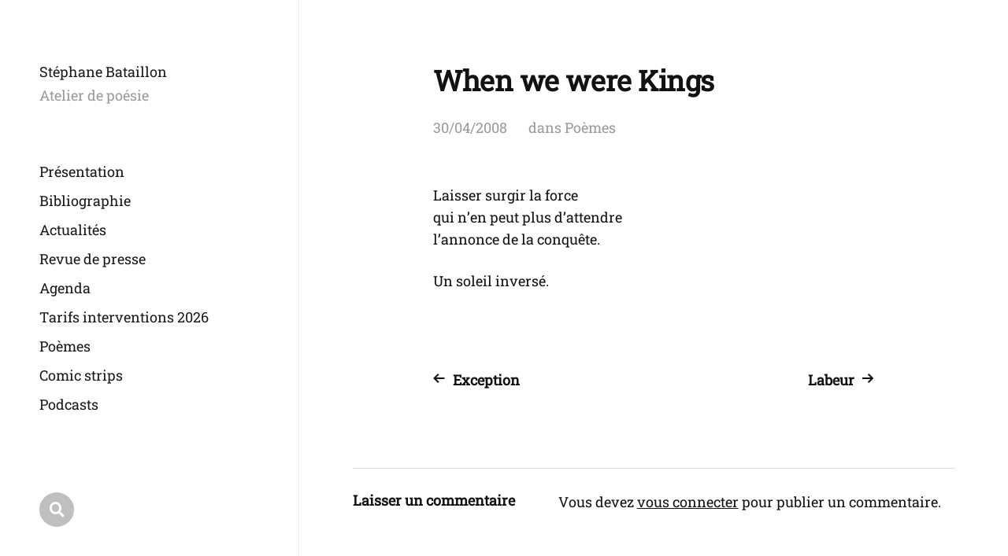

--- FILE ---
content_type: text/html; charset=UTF-8
request_url: https://www.stephanebataillon.com/whenwewerekings/
body_size: 7545
content:
<!DOCTYPE html>

<html class="no-js" lang="fr-FR">

	<head>

		<meta http-equiv="content-type" content="text/html" charset="UTF-8" />
		<meta name="viewport" content="width=device-width, initial-scale=1.0" >

		<link rel="profile" href="http://gmpg.org/xfn/11">

		<title>When we were Kings &#8211; Stéphane Bataillon</title>
<meta name='robots' content='max-image-preview:large' />
<link rel='dns-prefetch' href='//js.stripe.com' />
<link rel='dns-prefetch' href='//stats.wp.com' />
<link rel='preconnect' href='//c0.wp.com' />
<link rel='preconnect' href='//i0.wp.com' />
<link rel="alternate" type="application/rss+xml" title="Stéphane Bataillon &raquo; Flux" href="https://www.stephanebataillon.com/feed/" />
<link rel="alternate" type="application/rss+xml" title="Stéphane Bataillon &raquo; Flux des commentaires" href="https://www.stephanebataillon.com/comments/feed/" />
<link rel="alternate" type="application/rss+xml" title="Stéphane Bataillon &raquo; When we were Kings Flux des commentaires" href="https://www.stephanebataillon.com/whenwewerekings/feed/" />
<link rel="alternate" title="oEmbed (JSON)" type="application/json+oembed" href="https://www.stephanebataillon.com/wp-json/oembed/1.0/embed?url=https%3A%2F%2Fwww.stephanebataillon.com%2Fwhenwewerekings%2F" />
<link rel="alternate" title="oEmbed (XML)" type="text/xml+oembed" href="https://www.stephanebataillon.com/wp-json/oembed/1.0/embed?url=https%3A%2F%2Fwww.stephanebataillon.com%2Fwhenwewerekings%2F&#038;format=xml" />
<style type="text/css" media="all">
@font-face{font-family:'Font Awesome 5';font-display:block;font-style:normal;font-weight:400;src:url(https://www.stephanebataillon.com/wp-content/themes/mcluhan/assets/css/../fonts/font-awesome/fa-solid-900.woff2) format('woff2'),url(https://www.stephanebataillon.com/wp-content/themes/mcluhan/assets/css/../fonts/font-awesome/fa-solid-900.woff) format('woff')}@font-face{font-family:'Font Awesome 5 Brands';font-display:block;font-style:normal;font-weight:400;src:url(https://www.stephanebataillon.com/wp-content/themes/mcluhan/assets/css/../fonts/font-awesome/fa-brands-400.woff2) format('woff2'),url(https://www.stephanebataillon.com/wp-content/themes/mcluhan/assets/css/../fonts/font-awesome/fa-brands-400.woff) format('woff')}
</style>
<style id='wp-img-auto-sizes-contain-inline-css' type='text/css'>
img:is([sizes=auto i],[sizes^="auto," i]){contain-intrinsic-size:3000px 1500px}
/*# sourceURL=wp-img-auto-sizes-contain-inline-css */
</style>
<style id='wp-block-library-inline-css' type='text/css'>
:root{--wp-block-synced-color:#7a00df;--wp-block-synced-color--rgb:122,0,223;--wp-bound-block-color:var(--wp-block-synced-color);--wp-editor-canvas-background:#ddd;--wp-admin-theme-color:#007cba;--wp-admin-theme-color--rgb:0,124,186;--wp-admin-theme-color-darker-10:#006ba1;--wp-admin-theme-color-darker-10--rgb:0,107,160.5;--wp-admin-theme-color-darker-20:#005a87;--wp-admin-theme-color-darker-20--rgb:0,90,135;--wp-admin-border-width-focus:2px}@media (min-resolution:192dpi){:root{--wp-admin-border-width-focus:1.5px}}.wp-element-button{cursor:pointer}:root .has-very-light-gray-background-color{background-color:#eee}:root .has-very-dark-gray-background-color{background-color:#313131}:root .has-very-light-gray-color{color:#eee}:root .has-very-dark-gray-color{color:#313131}:root .has-vivid-green-cyan-to-vivid-cyan-blue-gradient-background{background:linear-gradient(135deg,#00d084,#0693e3)}:root .has-purple-crush-gradient-background{background:linear-gradient(135deg,#34e2e4,#4721fb 50%,#ab1dfe)}:root .has-hazy-dawn-gradient-background{background:linear-gradient(135deg,#faaca8,#dad0ec)}:root .has-subdued-olive-gradient-background{background:linear-gradient(135deg,#fafae1,#67a671)}:root .has-atomic-cream-gradient-background{background:linear-gradient(135deg,#fdd79a,#004a59)}:root .has-nightshade-gradient-background{background:linear-gradient(135deg,#330968,#31cdcf)}:root .has-midnight-gradient-background{background:linear-gradient(135deg,#020381,#2874fc)}:root{--wp--preset--font-size--normal:16px;--wp--preset--font-size--huge:42px}.has-regular-font-size{font-size:1em}.has-larger-font-size{font-size:2.625em}.has-normal-font-size{font-size:var(--wp--preset--font-size--normal)}.has-huge-font-size{font-size:var(--wp--preset--font-size--huge)}.has-text-align-center{text-align:center}.has-text-align-left{text-align:left}.has-text-align-right{text-align:right}.has-fit-text{white-space:nowrap!important}#end-resizable-editor-section{display:none}.aligncenter{clear:both}.items-justified-left{justify-content:flex-start}.items-justified-center{justify-content:center}.items-justified-right{justify-content:flex-end}.items-justified-space-between{justify-content:space-between}.screen-reader-text{border:0;clip-path:inset(50%);height:1px;margin:-1px;overflow:hidden;padding:0;position:absolute;width:1px;word-wrap:normal!important}.screen-reader-text:focus{background-color:#ddd;clip-path:none;color:#444;display:block;font-size:1em;height:auto;left:5px;line-height:normal;padding:15px 23px 14px;text-decoration:none;top:5px;width:auto;z-index:100000}html :where(.has-border-color){border-style:solid}html :where([style*=border-top-color]){border-top-style:solid}html :where([style*=border-right-color]){border-right-style:solid}html :where([style*=border-bottom-color]){border-bottom-style:solid}html :where([style*=border-left-color]){border-left-style:solid}html :where([style*=border-width]){border-style:solid}html :where([style*=border-top-width]){border-top-style:solid}html :where([style*=border-right-width]){border-right-style:solid}html :where([style*=border-bottom-width]){border-bottom-style:solid}html :where([style*=border-left-width]){border-left-style:solid}html :where(img[class*=wp-image-]){height:auto;max-width:100%}:where(figure){margin:0 0 1em}html :where(.is-position-sticky){--wp-admin--admin-bar--position-offset:var(--wp-admin--admin-bar--height,0px)}@media screen and (max-width:600px){html :where(.is-position-sticky){--wp-admin--admin-bar--position-offset:0px}}

/*# sourceURL=wp-block-library-inline-css */
</style><style id='global-styles-inline-css' type='text/css'>
:root{--wp--preset--aspect-ratio--square: 1;--wp--preset--aspect-ratio--4-3: 4/3;--wp--preset--aspect-ratio--3-4: 3/4;--wp--preset--aspect-ratio--3-2: 3/2;--wp--preset--aspect-ratio--2-3: 2/3;--wp--preset--aspect-ratio--16-9: 16/9;--wp--preset--aspect-ratio--9-16: 9/16;--wp--preset--color--black: #000000;--wp--preset--color--cyan-bluish-gray: #abb8c3;--wp--preset--color--white: #ffffff;--wp--preset--color--pale-pink: #f78da7;--wp--preset--color--vivid-red: #cf2e2e;--wp--preset--color--luminous-vivid-orange: #ff6900;--wp--preset--color--luminous-vivid-amber: #fcb900;--wp--preset--color--light-green-cyan: #7bdcb5;--wp--preset--color--vivid-green-cyan: #00d084;--wp--preset--color--pale-cyan-blue: #8ed1fc;--wp--preset--color--vivid-cyan-blue: #0693e3;--wp--preset--color--vivid-purple: #9b51e0;--wp--preset--color--dark-gray: #333;--wp--preset--color--medium-gray: #555;--wp--preset--color--light-gray: #777;--wp--preset--gradient--vivid-cyan-blue-to-vivid-purple: linear-gradient(135deg,rgb(6,147,227) 0%,rgb(155,81,224) 100%);--wp--preset--gradient--light-green-cyan-to-vivid-green-cyan: linear-gradient(135deg,rgb(122,220,180) 0%,rgb(0,208,130) 100%);--wp--preset--gradient--luminous-vivid-amber-to-luminous-vivid-orange: linear-gradient(135deg,rgb(252,185,0) 0%,rgb(255,105,0) 100%);--wp--preset--gradient--luminous-vivid-orange-to-vivid-red: linear-gradient(135deg,rgb(255,105,0) 0%,rgb(207,46,46) 100%);--wp--preset--gradient--very-light-gray-to-cyan-bluish-gray: linear-gradient(135deg,rgb(238,238,238) 0%,rgb(169,184,195) 100%);--wp--preset--gradient--cool-to-warm-spectrum: linear-gradient(135deg,rgb(74,234,220) 0%,rgb(151,120,209) 20%,rgb(207,42,186) 40%,rgb(238,44,130) 60%,rgb(251,105,98) 80%,rgb(254,248,76) 100%);--wp--preset--gradient--blush-light-purple: linear-gradient(135deg,rgb(255,206,236) 0%,rgb(152,150,240) 100%);--wp--preset--gradient--blush-bordeaux: linear-gradient(135deg,rgb(254,205,165) 0%,rgb(254,45,45) 50%,rgb(107,0,62) 100%);--wp--preset--gradient--luminous-dusk: linear-gradient(135deg,rgb(255,203,112) 0%,rgb(199,81,192) 50%,rgb(65,88,208) 100%);--wp--preset--gradient--pale-ocean: linear-gradient(135deg,rgb(255,245,203) 0%,rgb(182,227,212) 50%,rgb(51,167,181) 100%);--wp--preset--gradient--electric-grass: linear-gradient(135deg,rgb(202,248,128) 0%,rgb(113,206,126) 100%);--wp--preset--gradient--midnight: linear-gradient(135deg,rgb(2,3,129) 0%,rgb(40,116,252) 100%);--wp--preset--font-size--small: 13px;--wp--preset--font-size--medium: 20px;--wp--preset--font-size--large: 36px;--wp--preset--font-size--x-large: 42px;--wp--preset--font-size--normal: 18px;--wp--preset--font-size--larger: 28px;--wp--preset--font-family--roboto-slab: roboto-slab;--wp--preset--spacing--20: 0.44rem;--wp--preset--spacing--30: 0.67rem;--wp--preset--spacing--40: 1rem;--wp--preset--spacing--50: 1.5rem;--wp--preset--spacing--60: 2.25rem;--wp--preset--spacing--70: 3.38rem;--wp--preset--spacing--80: 5.06rem;--wp--preset--shadow--natural: 6px 6px 9px rgba(0, 0, 0, 0.2);--wp--preset--shadow--deep: 12px 12px 50px rgba(0, 0, 0, 0.4);--wp--preset--shadow--sharp: 6px 6px 0px rgba(0, 0, 0, 0.2);--wp--preset--shadow--outlined: 6px 6px 0px -3px rgb(255, 255, 255), 6px 6px rgb(0, 0, 0);--wp--preset--shadow--crisp: 6px 6px 0px rgb(0, 0, 0);}:where(body) { margin: 0; }.wp-site-blocks > .alignleft { float: left; margin-right: 2em; }.wp-site-blocks > .alignright { float: right; margin-left: 2em; }.wp-site-blocks > .aligncenter { justify-content: center; margin-left: auto; margin-right: auto; }:where(.is-layout-flex){gap: 0.5em;}:where(.is-layout-grid){gap: 0.5em;}.is-layout-flow > .alignleft{float: left;margin-inline-start: 0;margin-inline-end: 2em;}.is-layout-flow > .alignright{float: right;margin-inline-start: 2em;margin-inline-end: 0;}.is-layout-flow > .aligncenter{margin-left: auto !important;margin-right: auto !important;}.is-layout-constrained > .alignleft{float: left;margin-inline-start: 0;margin-inline-end: 2em;}.is-layout-constrained > .alignright{float: right;margin-inline-start: 2em;margin-inline-end: 0;}.is-layout-constrained > .aligncenter{margin-left: auto !important;margin-right: auto !important;}.is-layout-constrained > :where(:not(.alignleft):not(.alignright):not(.alignfull)){margin-left: auto !important;margin-right: auto !important;}body .is-layout-flex{display: flex;}.is-layout-flex{flex-wrap: wrap;align-items: center;}.is-layout-flex > :is(*, div){margin: 0;}body .is-layout-grid{display: grid;}.is-layout-grid > :is(*, div){margin: 0;}body{padding-top: 0px;padding-right: 0px;padding-bottom: 0px;padding-left: 0px;}a:where(:not(.wp-element-button)){text-decoration: underline;}:root :where(.wp-element-button, .wp-block-button__link){background-color: #32373c;border-width: 0;color: #fff;font-family: inherit;font-size: inherit;font-style: inherit;font-weight: inherit;letter-spacing: inherit;line-height: inherit;padding-top: calc(0.667em + 2px);padding-right: calc(1.333em + 2px);padding-bottom: calc(0.667em + 2px);padding-left: calc(1.333em + 2px);text-decoration: none;text-transform: inherit;}.has-black-color{color: var(--wp--preset--color--black) !important;}.has-cyan-bluish-gray-color{color: var(--wp--preset--color--cyan-bluish-gray) !important;}.has-white-color{color: var(--wp--preset--color--white) !important;}.has-pale-pink-color{color: var(--wp--preset--color--pale-pink) !important;}.has-vivid-red-color{color: var(--wp--preset--color--vivid-red) !important;}.has-luminous-vivid-orange-color{color: var(--wp--preset--color--luminous-vivid-orange) !important;}.has-luminous-vivid-amber-color{color: var(--wp--preset--color--luminous-vivid-amber) !important;}.has-light-green-cyan-color{color: var(--wp--preset--color--light-green-cyan) !important;}.has-vivid-green-cyan-color{color: var(--wp--preset--color--vivid-green-cyan) !important;}.has-pale-cyan-blue-color{color: var(--wp--preset--color--pale-cyan-blue) !important;}.has-vivid-cyan-blue-color{color: var(--wp--preset--color--vivid-cyan-blue) !important;}.has-vivid-purple-color{color: var(--wp--preset--color--vivid-purple) !important;}.has-dark-gray-color{color: var(--wp--preset--color--dark-gray) !important;}.has-medium-gray-color{color: var(--wp--preset--color--medium-gray) !important;}.has-light-gray-color{color: var(--wp--preset--color--light-gray) !important;}.has-black-background-color{background-color: var(--wp--preset--color--black) !important;}.has-cyan-bluish-gray-background-color{background-color: var(--wp--preset--color--cyan-bluish-gray) !important;}.has-white-background-color{background-color: var(--wp--preset--color--white) !important;}.has-pale-pink-background-color{background-color: var(--wp--preset--color--pale-pink) !important;}.has-vivid-red-background-color{background-color: var(--wp--preset--color--vivid-red) !important;}.has-luminous-vivid-orange-background-color{background-color: var(--wp--preset--color--luminous-vivid-orange) !important;}.has-luminous-vivid-amber-background-color{background-color: var(--wp--preset--color--luminous-vivid-amber) !important;}.has-light-green-cyan-background-color{background-color: var(--wp--preset--color--light-green-cyan) !important;}.has-vivid-green-cyan-background-color{background-color: var(--wp--preset--color--vivid-green-cyan) !important;}.has-pale-cyan-blue-background-color{background-color: var(--wp--preset--color--pale-cyan-blue) !important;}.has-vivid-cyan-blue-background-color{background-color: var(--wp--preset--color--vivid-cyan-blue) !important;}.has-vivid-purple-background-color{background-color: var(--wp--preset--color--vivid-purple) !important;}.has-dark-gray-background-color{background-color: var(--wp--preset--color--dark-gray) !important;}.has-medium-gray-background-color{background-color: var(--wp--preset--color--medium-gray) !important;}.has-light-gray-background-color{background-color: var(--wp--preset--color--light-gray) !important;}.has-black-border-color{border-color: var(--wp--preset--color--black) !important;}.has-cyan-bluish-gray-border-color{border-color: var(--wp--preset--color--cyan-bluish-gray) !important;}.has-white-border-color{border-color: var(--wp--preset--color--white) !important;}.has-pale-pink-border-color{border-color: var(--wp--preset--color--pale-pink) !important;}.has-vivid-red-border-color{border-color: var(--wp--preset--color--vivid-red) !important;}.has-luminous-vivid-orange-border-color{border-color: var(--wp--preset--color--luminous-vivid-orange) !important;}.has-luminous-vivid-amber-border-color{border-color: var(--wp--preset--color--luminous-vivid-amber) !important;}.has-light-green-cyan-border-color{border-color: var(--wp--preset--color--light-green-cyan) !important;}.has-vivid-green-cyan-border-color{border-color: var(--wp--preset--color--vivid-green-cyan) !important;}.has-pale-cyan-blue-border-color{border-color: var(--wp--preset--color--pale-cyan-blue) !important;}.has-vivid-cyan-blue-border-color{border-color: var(--wp--preset--color--vivid-cyan-blue) !important;}.has-vivid-purple-border-color{border-color: var(--wp--preset--color--vivid-purple) !important;}.has-dark-gray-border-color{border-color: var(--wp--preset--color--dark-gray) !important;}.has-medium-gray-border-color{border-color: var(--wp--preset--color--medium-gray) !important;}.has-light-gray-border-color{border-color: var(--wp--preset--color--light-gray) !important;}.has-vivid-cyan-blue-to-vivid-purple-gradient-background{background: var(--wp--preset--gradient--vivid-cyan-blue-to-vivid-purple) !important;}.has-light-green-cyan-to-vivid-green-cyan-gradient-background{background: var(--wp--preset--gradient--light-green-cyan-to-vivid-green-cyan) !important;}.has-luminous-vivid-amber-to-luminous-vivid-orange-gradient-background{background: var(--wp--preset--gradient--luminous-vivid-amber-to-luminous-vivid-orange) !important;}.has-luminous-vivid-orange-to-vivid-red-gradient-background{background: var(--wp--preset--gradient--luminous-vivid-orange-to-vivid-red) !important;}.has-very-light-gray-to-cyan-bluish-gray-gradient-background{background: var(--wp--preset--gradient--very-light-gray-to-cyan-bluish-gray) !important;}.has-cool-to-warm-spectrum-gradient-background{background: var(--wp--preset--gradient--cool-to-warm-spectrum) !important;}.has-blush-light-purple-gradient-background{background: var(--wp--preset--gradient--blush-light-purple) !important;}.has-blush-bordeaux-gradient-background{background: var(--wp--preset--gradient--blush-bordeaux) !important;}.has-luminous-dusk-gradient-background{background: var(--wp--preset--gradient--luminous-dusk) !important;}.has-pale-ocean-gradient-background{background: var(--wp--preset--gradient--pale-ocean) !important;}.has-electric-grass-gradient-background{background: var(--wp--preset--gradient--electric-grass) !important;}.has-midnight-gradient-background{background: var(--wp--preset--gradient--midnight) !important;}.has-small-font-size{font-size: var(--wp--preset--font-size--small) !important;}.has-medium-font-size{font-size: var(--wp--preset--font-size--medium) !important;}.has-large-font-size{font-size: var(--wp--preset--font-size--large) !important;}.has-x-large-font-size{font-size: var(--wp--preset--font-size--x-large) !important;}.has-normal-font-size{font-size: var(--wp--preset--font-size--normal) !important;}.has-larger-font-size{font-size: var(--wp--preset--font-size--larger) !important;}.has-roboto-slab-font-family{font-family: var(--wp--preset--font-family--roboto-slab) !important;}
/*# sourceURL=global-styles-inline-css */
</style>

<link rel='stylesheet' id='wpo_min-header-0-css' href='https://www.stephanebataillon.com/wp-content/cache/wpo-minify/1769763503/assets/wpo-minify-header-cf4e2af7.min.css' type='text/css' media='all' />
<script type="text/javascript" src="https://c0.wp.com/c/6.9/wp-includes/js/jquery/jquery.min.js" id="jquery-core-js"></script>
<script type="text/javascript" src="https://c0.wp.com/c/6.9/wp-includes/js/jquery/jquery-migrate.min.js" id="jquery-migrate-js"></script>
<link rel="https://api.w.org/" href="https://www.stephanebataillon.com/wp-json/" /><link rel="alternate" title="JSON" type="application/json" href="https://www.stephanebataillon.com/wp-json/wp/v2/posts/1208" /><link rel="EditURI" type="application/rsd+xml" title="RSD" href="https://www.stephanebataillon.com/xmlrpc.php?rsd" />
<meta name="generator" content="WordPress 6.9" />
<link rel="canonical" href="https://www.stephanebataillon.com/whenwewerekings/" />
<link rel='shortlink' href='https://www.stephanebataillon.com/?p=1208' />
	<style>img#wpstats{display:none}</style>
		
			<!-- Customizer CSS -->

			<style type="text/css">

				body .site-header { background-color:#ffffff; }.social-menu.desktop { background-color:#ffffff; }.social-menu a:hover { color:#ffffff; }.social-menu a.active { color:#ffffff; }.mobile-menu-wrapper { background-color:#ffffff; }.social-menu.mobile { background-color:#ffffff; }.mobile-search.active { background-color:#ffffff; }
			</style>

			<!-- /Customizer CSS -->

					<script>jQuery( 'html' ).removeClass( 'no-js' ).addClass( 'js' );</script>
		<meta name="description" content="Laisser surgir la force qui n&#039;en peut plus d&#039;attendre l&#039;annonce de la conquête. Un soleil inversé." />

<!-- Jetpack Open Graph Tags -->
<meta property="og:type" content="article" />
<meta property="og:title" content="When we were Kings" />
<meta property="og:url" content="https://www.stephanebataillon.com/whenwewerekings/" />
<meta property="og:description" content="Laisser surgir la force qui n&rsquo;en peut plus d&rsquo;attendre l&rsquo;annonce de la conquête. Un soleil inversé." />
<meta property="article:published_time" content="1999-11-30T00:00:00+00:00" />
<meta property="article:modified_time" content="1999-11-30T00:00:00+00:00" />
<meta property="og:site_name" content="Stéphane Bataillon" />
<meta property="og:image" content="https://i0.wp.com/www.stephanebataillon.com/wp-content/uploads/2024/05/SB.jpg?fit=1522%2C1793&#038;ssl=1" />
<meta property="og:image:width" content="1522" />
<meta property="og:image:height" content="1793" />
<meta property="og:image:alt" content="" />
<meta property="og:locale" content="fr_FR" />
<meta name="twitter:text:title" content="When we were Kings" />
<meta name="twitter:image" content="https://i0.wp.com/www.stephanebataillon.com/wp-content/uploads/2024/01/cropped-utf-8Couv.Permettre-aux-etoiles_300dpi.jpg?fit=240%2C240&amp;ssl=1" />
<meta name="twitter:card" content="summary" />

<!-- End Jetpack Open Graph Tags -->
<style class='wp-fonts-local' type='text/css'>
@font-face{font-family:roboto-slab;font-style:normal;font-weight:400;font-display:fallback;src:url('https://www.stephanebataillon.com/wp-content/uploads/useanyfont/8653Roboto-Slab.woff2') format('woff2');}
</style>
<link rel="icon" href="https://i0.wp.com/www.stephanebataillon.com/wp-content/uploads/2024/01/cropped-utf-8Couv.Permettre-aux-etoiles_300dpi.jpg?fit=32%2C32&#038;ssl=1" sizes="32x32" />
<link rel="icon" href="https://i0.wp.com/www.stephanebataillon.com/wp-content/uploads/2024/01/cropped-utf-8Couv.Permettre-aux-etoiles_300dpi.jpg?fit=192%2C192&#038;ssl=1" sizes="192x192" />
<link rel="apple-touch-icon" href="https://i0.wp.com/www.stephanebataillon.com/wp-content/uploads/2024/01/cropped-utf-8Couv.Permettre-aux-etoiles_300dpi.jpg?fit=180%2C180&#038;ssl=1" />
<meta name="msapplication-TileImage" content="https://i0.wp.com/www.stephanebataillon.com/wp-content/uploads/2024/01/cropped-utf-8Couv.Permettre-aux-etoiles_300dpi.jpg?fit=270%2C270&#038;ssl=1" />

	</head>

	<body class="wp-singular post-template-default single single-post postid-1208 single-format-standard wp-custom-logo wp-theme-mcluhan white-bg same-custom-bgs dark">

		
		<a class="skip-link button" href="#site-content">Allez au contenu</a>

		<header class="site-header group">

			
			<p class="site-title"><a href="https://www.stephanebataillon.com" class="site-name">Stéphane Bataillon</a></p>

			
				<div class="site-description"><p>Atelier de poésie</p>
</div>

			
			<div class="nav-toggle">
				<div class="bar"></div>
				<div class="bar"></div>
			</div>

			<div class="menu-wrapper">

				<ul class="main-menu desktop">

					<li id="menu-item-32557" class="menu-item menu-item-type-post_type menu-item-object-page menu-item-32557"><a href="https://www.stephanebataillon.com/biographie/">Présentation</a></li>
<li id="menu-item-32562" class="menu-item menu-item-type-post_type menu-item-object-page menu-item-32562"><a href="https://www.stephanebataillon.com/bibliographie/">Bibliographie</a></li>
<li id="menu-item-35152" class="menu-item menu-item-type-taxonomy menu-item-object-category menu-item-35152"><a href="https://www.stephanebataillon.com/category/actualites/">Actualités</a></li>
<li id="menu-item-38008" class="menu-item menu-item-type-taxonomy menu-item-object-category menu-item-38008"><a href="https://www.stephanebataillon.com/category/revue-de-presse/">Revue de presse</a></li>
<li id="menu-item-35151" class="menu-item menu-item-type-post_type menu-item-object-page menu-item-35151"><a href="https://www.stephanebataillon.com/evenements/agenda/">Agenda</a></li>
<li id="menu-item-35153" class="menu-item menu-item-type-post_type menu-item-object-page menu-item-35153"><a href="https://www.stephanebataillon.com/interventions/">Tarifs interventions 2026</a></li>
<li id="menu-item-38386" class="menu-item menu-item-type-taxonomy menu-item-object-category current-post-ancestor current-menu-parent current-post-parent menu-item-38386"><a href="https://www.stephanebataillon.com/category/poemes/">Poèmes</a></li>
<li id="menu-item-38387" class="menu-item menu-item-type-taxonomy menu-item-object-category menu-item-38387"><a href="https://www.stephanebataillon.com/category/comic-strips/">Comic strips</a></li>
<li id="menu-item-38355" class="menu-item menu-item-type-taxonomy menu-item-object-category menu-item-38355"><a href="https://www.stephanebataillon.com/category/podcasts/">Podcasts</a></li>
<li id="menu-item-38166" class="menu-item menu-item-type-taxonomy menu-item-object-category menu-item-38166"><a href="https://www.stephanebataillon.com/category/un-poeme-pour-la-route/">Un poème pour la route</a></li>
<li id="menu-item-38137" class="menu-item menu-item-type-post_type menu-item-object-page menu-item-38137"><a href="https://www.stephanebataillon.com/gustave/">Gustave mensuel</a></li>
<li id="menu-item-38167" class="menu-item menu-item-type-custom menu-item-object-custom menu-item-38167"><a href="https://www.gustavejunior.com">Gustave Junior</a></li>
<li id="menu-item-38256" class="menu-item menu-item-type-taxonomy menu-item-object-category menu-item-38256"><a href="https://www.stephanebataillon.com/category/critiques/">Articles et critiques</a></li>
<li id="menu-item-38260" class="menu-item menu-item-type-taxonomy menu-item-object-category menu-item-38260"><a href="https://www.stephanebataillon.com/category/spiritualite/">Articles spiritualités</a></li>
<li id="menu-item-38125" class="menu-item menu-item-type-post_type menu-item-object-page menu-item-38125"><a href="https://www.stephanebataillon.com/contact/">Me contacter</a></li>
				</ul>

			</div><!-- .menu-wrapper -->

			
				<div class="social-menu desktop">

					<ul class="social-menu-inner">

						<li class="social-search-wrapper"><a href="https://www.stephanebataillon.com/?s="></a></li>

						
					</ul><!-- .social-menu-inner -->

				</div><!-- .social-menu -->

			
		</header><!-- header -->

		<div class="mobile-menu-wrapper">

			<ul class="main-menu mobile">
				<li class="menu-item menu-item-type-post_type menu-item-object-page menu-item-32557"><a href="https://www.stephanebataillon.com/biographie/">Présentation</a></li>
<li class="menu-item menu-item-type-post_type menu-item-object-page menu-item-32562"><a href="https://www.stephanebataillon.com/bibliographie/">Bibliographie</a></li>
<li class="menu-item menu-item-type-taxonomy menu-item-object-category menu-item-35152"><a href="https://www.stephanebataillon.com/category/actualites/">Actualités</a></li>
<li class="menu-item menu-item-type-taxonomy menu-item-object-category menu-item-38008"><a href="https://www.stephanebataillon.com/category/revue-de-presse/">Revue de presse</a></li>
<li class="menu-item menu-item-type-post_type menu-item-object-page menu-item-35151"><a href="https://www.stephanebataillon.com/evenements/agenda/">Agenda</a></li>
<li class="menu-item menu-item-type-post_type menu-item-object-page menu-item-35153"><a href="https://www.stephanebataillon.com/interventions/">Tarifs interventions 2026</a></li>
<li class="menu-item menu-item-type-taxonomy menu-item-object-category current-post-ancestor current-menu-parent current-post-parent menu-item-38386"><a href="https://www.stephanebataillon.com/category/poemes/">Poèmes</a></li>
<li class="menu-item menu-item-type-taxonomy menu-item-object-category menu-item-38387"><a href="https://www.stephanebataillon.com/category/comic-strips/">Comic strips</a></li>
<li class="menu-item menu-item-type-taxonomy menu-item-object-category menu-item-38355"><a href="https://www.stephanebataillon.com/category/podcasts/">Podcasts</a></li>
<li class="menu-item menu-item-type-taxonomy menu-item-object-category menu-item-38166"><a href="https://www.stephanebataillon.com/category/un-poeme-pour-la-route/">Un poème pour la route</a></li>
<li class="menu-item menu-item-type-post_type menu-item-object-page menu-item-38137"><a href="https://www.stephanebataillon.com/gustave/">Gustave mensuel</a></li>
<li class="menu-item menu-item-type-custom menu-item-object-custom menu-item-38167"><a href="https://www.gustavejunior.com">Gustave Junior</a></li>
<li class="menu-item menu-item-type-taxonomy menu-item-object-category menu-item-38256"><a href="https://www.stephanebataillon.com/category/critiques/">Articles et critiques</a></li>
<li class="menu-item menu-item-type-taxonomy menu-item-object-category menu-item-38260"><a href="https://www.stephanebataillon.com/category/spiritualite/">Articles spiritualités</a></li>
<li class="menu-item menu-item-type-post_type menu-item-object-page menu-item-38125"><a href="https://www.stephanebataillon.com/contact/">Me contacter</a></li>
					<li class="toggle-mobile-search-wrapper"><a href="#" class="toggle-mobile-search">Recherche</a></li>
							</ul><!-- .main-menu.mobile -->

			
		</div><!-- .mobile-menu-wrapper -->

		
			<div class="mobile-search">

				<div class="untoggle-mobile-search"></div>

				
<form role="search" method="get" class="search-form" action="https://www.stephanebataillon.com/">
	<label class="screen-reader-text" for="search-form-697d5236ba5e4">Résultats pour:</label>
	<input type="search" id="search-form-697d5236ba5e4" class="search-field" placeholder="Recherchez..." value="" name="s" autocomplete="off" />
	</button>
</form>

				<div class="mobile-results">

					<div class="results-wrapper"></div>

				</div>

			</div><!-- .mobile-search -->

			<div class="search-overlay">

				
<form role="search" method="get" class="search-form" action="https://www.stephanebataillon.com/">
	<label class="screen-reader-text" for="search-form-697d5236ba61d">Résultats pour:</label>
	<input type="search" id="search-form-697d5236ba61d" class="search-field" placeholder="Recherchez..." value="" name="s" autocomplete="off" />
	</button>
</form>

			</div><!-- .search-overlay -->

		
		<main class="site-content" id="site-content">
		<article class="post-1208 post type-post status-publish format-standard hentry category-poemes missing-thumbnail">

			
			<header class="entry-header section-inner">

				<h1 class="entry-title">When we were Kings</h1>
					<div class="meta">

						<time><a href="https://www.stephanebataillon.com/whenwewerekings/">30/04/2008</a></time>

						
							<span>
								dans  <a href="https://www.stephanebataillon.com/category/poemes/" rel="category tag">Poèmes</a>							</span>

						
					</div>

				
			</header><!-- .entry-header -->

			<div class="entry-content section-inner">

				<p><span>Laisser surgir la force<br />
  qui n&rsquo;en peut plus d&rsquo;attendre<br />
  l&rsquo;annonce de la conquête.</p>
<p>  Un soleil inversé.</p>
<p></span>			</p>
<div class="clear center"></div>

			</div> <!-- .content -->

			
				<div class="post-pagination section-inner">

					<div class="previous-post">
													<a href="https://www.stephanebataillon.com/exception/" rel="prev"><span>Exception</span></a>											</div>

					<div class="next-post">
													<a href="https://www.stephanebataillon.com/labeur/" rel="next"><span>Labeur</span></a>											</div>

				</div><!-- .post-pagination -->

			
				<div class="comments-section-inner section-inner wide">
					

		<div id="respond" class="comment-respond">
		<h3 id="reply-title" class="comment-reply-title">Laisser un commentaire <small><a rel="nofollow" id="cancel-comment-reply-link" href="/whenwewerekings/#respond" style="display:none;">Annuler la réponse</a></small></h3><p class="must-log-in">Vous devez <a href="https://www.stephanebataillon.com/wp-login.php?redirect_to=https%3A%2F%2Fwww.stephanebataillon.com%2Fwhenwewerekings%2F">vous connecter</a> pour publier un commentaire.</p>	</div><!-- #respond -->
	
				</div><!-- .comments-section-inner -->

			
		</div> <!-- .post -->

		
	<div class="section-inner wide">

		<div class="related-posts">

			<h3 class="related-posts-title">Articles similaires</h3>

			
				<a class="related-post post-18271 post type-post status-publish format-standard hentry category-poemes missing-thumbnail" id="post-18271" href="https://www.stephanebataillon.com/le-bonheur/">
					<div class="bg-image related-post-image">
											</div>
					<h2 class="title"><span>Le bonheur</span></h2>				</a>

				
				<a class="related-post post-1018 post type-post status-publish format-standard hentry category-poemes missing-thumbnail" id="post-1018" href="https://www.stephanebataillon.com/filante/">
					<div class="bg-image related-post-image">
											</div>
					<h2 class="title"><span>Filante</span></h2>				</a>

				
				<a class="related-post post-17120 post type-post status-publish format-standard hentry category-minimal-stadium category-poemes missing-thumbnail" id="post-17120" href="https://www.stephanebataillon.com/arinuska/">
					<div class="bg-image related-post-image">
											</div>
					<h2 class="title"><span>Minimal stadium #11 : Arinuska</span></h2>				</a>

				
				<a class="related-post post-1135 post type-post status-publish format-standard hentry category-poemes missing-thumbnail" id="post-1135" href="https://www.stephanebataillon.com/desir/">
					<div class="bg-image related-post-image">
											</div>
					<h2 class="title"><span>Désir</span></h2>				</a>

				
		</div><!-- .related-posts -->

	</div><!-- .section-inner.wide -->

			<footer class="site-footer section-inner">

				<p class="copyright">&copy; AM <a href="https://www.stephanebataillon.com" class="site-name">Stéphane Bataillon</a></p>
				<p class="theme-by">Thème par <a href="https://andersnoren.se">Anders Nor&eacute;n</a></p>

			</footer> <!-- footer -->

		</main>
		
		<script type="speculationrules">
{"prefetch":[{"source":"document","where":{"and":[{"href_matches":"/*"},{"not":{"href_matches":["/wp-*.php","/wp-admin/*","/wp-content/uploads/*","/wp-content/*","/wp-content/plugins/*","/wp-content/themes/mcluhan/*","/*\\?(.+)"]}},{"not":{"selector_matches":"a[rel~=\"nofollow\"]"}},{"not":{"selector_matches":".no-prefetch, .no-prefetch a"}}]},"eagerness":"conservative"}]}
</script>
<script type="text/javascript" src="https://c0.wp.com/c/6.9/wp-includes/js/dist/hooks.min.js" id="wp-hooks-js"></script>
<script type="text/javascript" src="https://c0.wp.com/c/6.9/wp-includes/js/dist/i18n.min.js" id="wp-i18n-js"></script>
<script type="text/javascript" id="wp-i18n-js-after">
/* <![CDATA[ */
wp.i18n.setLocaleData( { 'text direction\u0004ltr': [ 'ltr' ] } );
//# sourceURL=wp-i18n-js-after
/* ]]> */
</script>
<script type="text/javascript" src="https://www.stephanebataillon.com/wp-content/cache/wpo-minify/1769763503/assets/wpo-minify-footer-1bc10371.min.js" id="wpo_min-footer-2-js"></script>
<script type="text/javascript" src="https://www.stephanebataillon.com/wp-content/cache/wpo-minify/1769763503/assets/wpo-minify-footer-68b90742.min.js" id="wpo_min-footer-3-js"></script>
<script type="text/javascript" src="https://js.stripe.com/v3/" id="stripe-js-js"></script>
<script type="text/javascript" id="wpo_min-footer-5-js-extra">
/* <![CDATA[ */
var wpecpp = {"ajaxUrl":"https://www.stephanebataillon.com/wp-admin/admin-ajax.php","nonce":"80c09061f1","opens":"2","cancel":"https://www.stephanebataillon.com/annulation","return":"https://www.stephanebataillon.com/validation"};
//# sourceURL=wpo_min-footer-5-js-extra
/* ]]> */
</script>
<script type="text/javascript" src="https://www.stephanebataillon.com/wp-content/cache/wpo-minify/1769763503/assets/wpo-minify-footer-2e2c04a9.min.js" id="wpo_min-footer-5-js"></script>
<script type="text/javascript" src="https://c0.wp.com/c/6.9/wp-includes/js/imagesloaded.min.js" id="imagesloaded-js"></script>
<script type="text/javascript" src="https://c0.wp.com/c/6.9/wp-includes/js/masonry.min.js" id="masonry-js"></script>
<script type="text/javascript" id="wpo_min-footer-8-js-extra">
/* <![CDATA[ */
var mcluhan_ajaxpagination = {"ajaxurl":"https://www.stephanebataillon.com/wp-admin/admin-ajax.php","query_vars":"{\"page\":\"\",\"name\":\"whenwewerekings\"}"};
//# sourceURL=wpo_min-footer-8-js-extra
/* ]]> */
</script>
<script type="text/javascript" src="https://www.stephanebataillon.com/wp-content/cache/wpo-minify/1769763503/assets/wpo-minify-footer-6fc007c9.min.js" id="wpo_min-footer-8-js"></script>
<script type="text/javascript" src="https://c0.wp.com/c/6.9/wp-includes/js/comment-reply.min.js" id="comment-reply-js" async="async" data-wp-strategy="async" fetchpriority="low"></script>
<script type="text/javascript" id="jetpack-stats-js-before">
/* <![CDATA[ */
_stq = window._stq || [];
_stq.push([ "view", {"v":"ext","blog":"13662666","post":"1208","tz":"1","srv":"www.stephanebataillon.com","j":"1:15.4"} ]);
_stq.push([ "clickTrackerInit", "13662666", "1208" ]);
//# sourceURL=jetpack-stats-js-before
/* ]]> */
</script>
<script type="text/javascript" src="https://stats.wp.com/e-202605.js" id="jetpack-stats-js" defer="defer" data-wp-strategy="defer"></script>
			
	</body>
</html>

<!-- Cached by WP-Optimize (gzip) - https://teamupdraft.com/wp-optimize/ - Last modified: 31/01/2026 01:52 (Europe/Paris UTC:1) -->


--- FILE ---
content_type: text/css
request_url: https://www.stephanebataillon.com/wp-content/cache/wpo-minify/1769763503/assets/wpo-minify-header-cf4e2af7.min.css
body_size: 14864
content:
.wpcf7 .screen-reader-response{position:absolute;overflow:hidden;clip:rect(1px,1px,1px,1px);clip-path:inset(50%);height:1px;width:1px;margin:-1px;padding:0;border:0;word-wrap:normal!important}.wpcf7 .hidden-fields-container{display:none}.wpcf7 form .wpcf7-response-output{margin:2em .5em 1em;padding:.2em 1em;border:2px solid #00a0d2}.wpcf7 form.init .wpcf7-response-output,.wpcf7 form.resetting .wpcf7-response-output,.wpcf7 form.submitting .wpcf7-response-output{display:none}.wpcf7 form.sent .wpcf7-response-output{border-color:#46b450}.wpcf7 form.failed .wpcf7-response-output,.wpcf7 form.aborted .wpcf7-response-output{border-color:#dc3232}.wpcf7 form.spam .wpcf7-response-output{border-color:#f56e28}.wpcf7 form.invalid .wpcf7-response-output,.wpcf7 form.unaccepted .wpcf7-response-output,.wpcf7 form.payment-required .wpcf7-response-output{border-color:#ffb900}.wpcf7-form-control-wrap{position:relative}.wpcf7-not-valid-tip{color:#dc3232;font-size:1em;font-weight:400;display:block}.use-floating-validation-tip .wpcf7-not-valid-tip{position:relative;top:-2ex;left:1em;z-index:100;border:1px solid #dc3232;background:#fff;padding:.2em .8em;width:24em}.wpcf7-list-item{display:inline-block;margin:0 0 0 1em}.wpcf7-list-item-label::before,.wpcf7-list-item-label::after{content:" "}.wpcf7-spinner{visibility:hidden;display:inline-block;background-color:#23282d;opacity:.75;width:24px;height:24px;border:none;border-radius:100%;padding:0;margin:0 24px;position:relative}form.submitting .wpcf7-spinner{visibility:visible}.wpcf7-spinner::before{content:'';position:absolute;background-color:#fbfbfc;top:4px;left:4px;width:6px;height:6px;border:none;border-radius:100%;transform-origin:8px 8px;animation-name:spin;animation-duration:1000ms;animation-timing-function:linear;animation-iteration-count:infinite}@media (prefers-reduced-motion:reduce){.wpcf7-spinner::before{animation-name:blink;animation-duration:2000ms}}@keyframes spin{from{transform:rotate(0deg)}to{transform:rotate(360deg)}}@keyframes blink{from{opacity:0}50%{opacity:1}to{opacity:0}}.wpcf7 [inert]{opacity:.5}.wpcf7 input[type="file"]{cursor:pointer}.wpcf7 input[type="file"]:disabled{cursor:default}.wpcf7 .wpcf7-submit:disabled{cursor:not-allowed}.wpcf7 input[type="url"],.wpcf7 input[type="email"],.wpcf7 input[type="tel"]{direction:ltr}.wpcf7-reflection>output{display:list-item;list-style:none}.wpcf7-reflection>output[hidden]{display:none}@font-face{font-family:'roboto-slab';src:url(/wp-content/uploads/useanyfont/8653Roboto-Slab.woff2) format('woff2'),url(/wp-content/uploads/useanyfont/8653Roboto-Slab.woff) format('woff');font-display:auto}.roboto-slab{font-family:'roboto-slab'!important}h1,h2,h3,h4,h5,h6,.entry-title,body.single-post .entry-title,body.page .entry-title,body.category .entry-title,.widget-title,.site-title,.site-description,body,p,blockquote,li,a,strong,b,em,.menu-contact-container li a,.menu-contact-container li span,#menu-contact li a,#menu-contact li span,.menu-english-text-container li a,.menu-english-text-container li span,#menu-english-text li a,#menu-english-text li span,.menu-home-container li a,.menu-home-container li span,#menu-home li a,#menu-home li span,.menu-home-2025-container li a,.menu-home-2025-container li span,#menu-home-2025 li a,#menu-home-2025 li span,.menu-home-light-container li a,.menu-home-light-container li span,#menu-home-light li a,#menu-home-light li span,.menu-reseaux-sociaux-container li a,.menu-reseaux-sociaux-container li span,#menu-reseaux-sociaux li a,#menu-reseaux-sociaux li span{font-family:'roboto-slab'!important}.wpecpp-container{width:100%}.wpecpp-container.wpecpp-align-left{text-align:left}.wpecpp-container.wpecpp-align-center{text-align:center}.wpecpp-container.wpecpp-align-right{text-align:right}.wpecpp-form{width:100%}.wpecpp-form .wpecpp-stripe-button-container,.wpecpp-form .wpecpp-paypal-button-container{display:block;width:100%;margin-top:20px}.wpecpp-form .wpecpp-stripe-button-container>*,.wpecpp-form .wpecpp-paypal-button-container>*{display:block!important;width:100%;margin-bottom:8px}.wpecpp-paypal-button-container.wpecpp-horizontal{display:-webkit-box;display:-ms-flexbox;display:flex;-ms-flex-wrap:wrap;flex-wrap:wrap}.wpecpp-align-left .wpecpp-form .wpecpp-paypal-button-container.wpecpp-horizontal{-webkit-box-pack:start;-ms-flex-pack:start;justify-content:flex-start}.wpecpp-align-center .wpecpp-form .wpecpp-paypal-button-container.wpecpp-horizontal{-webkit-box-pack:center;-ms-flex-pack:center;justify-content:center}.wpecpp-align-right .wpecpp-form .wpecpp-paypal-button-container.wpecpp-horizontal{-webkit-box-pack:end;-ms-flex-pack:end;justify-content:flex-end}.wpecpp-align-left .wpecpp-form .wpecpp-paypal-button-container:not(.wpecpp-horizontal)>*,.wpecpp-align-left .wpecpp-form .wpecpp-stripe-button-container>*{margin-left:0;margin-right:auto}.wpecpp-align-center .wpecpp-form .wpecpp-paypal-button-container:not(.wpecpp-horizontal)>*,.wpecpp-align-center .wpecpp-form .wpecpp-stripe-button-container>*{margin-left:auto;margin-right:auto}.wpecpp-align-right .wpecpp-form .wpecpp-paypal-button-container:not(.wpecpp-horizontal)>*,.wpecpp-align-right .wpecpp-form .wpecpp-stripe-button-container>*{margin-left:auto;margin-right:0}.wpecpp-align-left .wpecpp-form .wpecpp-paypal-button-container.wpecpp-horizontal>*{margin-left:0;margin-right:8px}.wpecpp-align-center .wpecpp-form .wpecpp-paypal-button-container.wpecpp-horizontal>*{margin-left:8px;margin-right:8px}.wpecpp-align-right .wpecpp-form .wpecpp-paypal-button-container.wpecpp-horizontal>*{margin-left:8px;margin-right:0}.wpecpp-stripe-button{background-image:linear-gradient(#28A0E5,#015E94);-webkit-font-smoothing:antialiased;border:0;padding:1px;height:40px;text-decoration:none;border-radius:4px;box-shadow:0 1px 0 rgb(0 0 0 / 20%);cursor:pointer;-moz-user-select:none;-webkit-user-select:none;-ms-user-select:none;user-select:none;text-align:center}.wpecpp-stripe-button:hover{-webkit-filter:brightness(1.2);filter:brightness(1.2)}.wpecpp-stripe-button span{display:block;position:relative;padding:0 12px 0 12px;height:40px;background:#1275ff;background-image:linear-gradient(#7DC5EE,#008CDD 85%,#30A2E4);font-size:14px;line-height:40px;color:#fff;font-weight:700;font-family:"Helvetica Neue",Helvetica,Arial,sans-serif;text-shadow:0 -1px 0 rgb(0 0 0 / 20%);box-shadow:inset 0 1px 0 rgb(255 255 255 / 25%);border-radius:3px;display:-webkit-box;display:-ms-flexbox;display:flex;-webkit-box-align:center;-ms-flex-align:center;align-items:center;-webkit-box-pack:center;-ms-flex-pack:center;justify-content:center}.wpecpp-stripe-button span::before{content:"";width:33px;height:24px;background-repeat:no-repeat;background-size:23px 24px;background-image:url([data-uri])}.wpecpp-stripe-button.processing{cursor:wait}.wpecpp-payment-message{font-size:.9rem}.wpecpp-payment-message .payment-success{color:green}.wpecpp-payment-message .payment-error{color:red}.wpecpp-error{color:#d63638;background-color:#ffebe8;border:1px solid #d63638;border-radius:2px;padding:8px 12px;margin:5px 0;display:inline-block}.wpecpp-or{display:none;position:relative;max-width:300px;margin-top:25px;margin-bottom:0;text-align:center}.wpecpp-paypal-button-container:not(:empty)~.wpecpp-or{display:block}.wpecpp-container.wpecpp-align-left .wpecpp-or{margin-left:0;margin-right:auto}.wpecpp-container.wpecpp-align-center .wpecpp-or{margin-left:auto;margin-right:auto}.wpecpp-container.wpecpp-align-right .wpecpp-or{margin-left:auto;margin-right:0}.wpecpp-or:before{content:'';position:absolute;width:80%;left:10%;top:50%;margin-top:1px;border-top:1px solid #ddd}.wpecpp-or span{position:relative;background:#fff;padding:0 20px}.wpecpp-card-form{position:relative;padding-bottom:10px}.wpecpp-card-form.processing{opacity:.5}.wpecpp-card-form.processing:after{content:'';position:absolute;top:0;right:0;bottom:0;left:0;cursor:wait;z-index:99}.wpecpp-paypal-btn{font-family:"Helvetica Neue",Helvetica,Arial,sans-serif;font-size:14px;font-weight:500;cursor:pointer;position:relative;width:100%;box-sizing:border-box;border:none;vertical-align:top;overflow:hidden;border-radius:4px;margin-top:15px}.wpecpp-paypal-btn:hover{filter:brightness(.95)}.wpecpp-paypal-btn.color-gold{color:#2C2E2F;background:#ffc439}.wpecpp-paypal-btn.color-blue{color:#fff;background:#0070ba}.wpecpp-paypal-btn.color-black{color:#fff;background:#2C2E2F}.wpecpp-paypal-btn.color-silver{color:#2C2E2F;background:#eee}.wpecpp-paypal-btn.color-white{color:#2C2E2F;background:#fff;border:1px solid #555}.wpecpp-card-form label{display:block}.wpecpp-card-form .card-field-wrapper{min-height:52.5px}.wpecpp-card-form input.card_field{width:300px;min-width:300px;max-width:300px;min-height:36px;padding:6px 5px;background:#fff;border:1px solid #ddd;font-size:13.3333px;margin:5px auto;display:inline-block;line-height:22px;outline:none;transition:none;color:#000;font-weight:400}.wpecpp-card-form input.card_field::placeholder{font-size:11pt}.wpecpp-card-form input.card_field.invalid{color:red;border-color:red}.wpecpp-card-form .card_field iframe{width:300px!important;min-width:300px;max-width:300px;min-height:36px;background:#fff;border:1px solid #ddd!important;font-size:11pt;margin:5px auto;float:none!important;height:30px!important;padding:6px 5px;display:inline-block}.wpecpp-card-form .card_field.invalid iframe{border-color:red!important}.wpecpp-stripe-button-container a{text-decoration:none!important}@font-face{font-family:'Archivo';font-style:normal;font-weight:400;font-display:swap;src:url(https://www.stephanebataillon.com/wp-content/themes/mcluhan/assets/css/../fonts/archivo-v18-latin-ext_latin-regular.woff2) format('woff2')}@font-face{font-family:'Archivo';font-style:italic;font-weight:400;font-display:swap;src:url(https://www.stephanebataillon.com/wp-content/themes/mcluhan/assets/css/../fonts/archivo-v18-latin-ext_latin-italic.woff2) format('woff2')}@font-face{font-family:'Archivo';font-style:normal;font-weight:600;font-display:swap;src:url(https://www.stephanebataillon.com/wp-content/themes/mcluhan/assets/css/../fonts/archivo-v18-latin-ext_latin-600.woff2) format('woff2')}@font-face{font-family:'Archivo';font-style:italic;font-weight:600;font-display:swap;src:url(https://www.stephanebataillon.com/wp-content/themes/mcluhan/assets/css/../fonts/archivo-v18-latin-ext_latin-600italic.woff2) format('woff2')}@font-face{font-family:'Archivo';font-style:normal;font-weight:700;font-display:swap;src:url(https://www.stephanebataillon.com/wp-content/themes/mcluhan/assets/css/../fonts/archivo-v18-latin-ext_latin-700.woff2) format('woff2')}@font-face{font-family:'Archivo';font-style:italic;font-weight:700;font-display:swap;src:url(https://www.stephanebataillon.com/wp-content/themes/mcluhan/assets/css/../fonts/archivo-v18-latin-ext_latin-700italic.woff2) format('woff2')}html,body{margin:0;padding:0;height:100%;min-height:100%}h1,h2,h3,h4,h5,h6,p,blockquote,address,big,cite,code,em,font,img,small,strike,sub,sup,li,ol,ul,fieldset,form,label,legend,button,table,caption,tr,th,td{font-size:inherit;line-height:inherit;margin:0;padding:0;text-align:inherit}table{border-collapse:collapse;border-spacing:0}blockquote:before,blockquote:after{content:""}input[type="search"]::-webkit-search-decoration,input[type="search"]::-webkit-search-cancel-button,input[type="search"]::-webkit-search-results-button,input[type="search"]::-webkit-search-results-decoration{display:none}.screen-reader-text{clip:rect(1px,1px,1px,1px);height:1px;overflow:hidden;position:absolute!important;width:1px}.screen-reader-text:focus{background-color:#f1f1f1;border-radius:3px;box-shadow:0 0 2px 2px rgb(0 0 0 / .6);clip:auto!important;color:#21759b;display:block;font-size:14px;font-weight:700;height:auto;left:5px;line-height:normal;padding:15px 23px 14px;text-decoration:none;top:5px;width:auto;z-index:100001}.skip-link{position:absolute;left:-9999rem;top:2.5rem;z-index:999999999}.skip-link:focus{left:2.5rem;text-decoration:none}@media (prefers-reduced-motion:reduce){*{animation-duration:0s!important;transition-duration:0s!important}}body{background:#fff;border:none;color:#121212;font-family:Archivo,'Helvetica Neue',sans-serif;font-size:18px;padding-left:380px}body.lock-scroll{height:100%;position:fixed;width:100%}body *{-webkit-box-sizing:border-box;-moz-box-sizing:border-box;box-sizing:border-box;-webkit-font-smoothing:antialiased;-moz-osx-font-smoothing:grayscale}a{color:inherit;text-decoration:underline}a:hover{text-decoration:none}img{display:block;height:auto;max-width:100%}.group:after,.pagination:after,.gallery:after,.entry-content:after{clear:both;content:"";display:block}::selection{background:#121212;color:#FFF}input::-webkit-input-placeholder{color:rgb(0 0 4 / .4)}input:-ms-input-placeholder{color:rgb(0 0 4 / .4)}input::-moz-placeholder{color:rgb(0 0 4 / .4)}.site-content{position:relative}.section-inner{margin:0 auto;max-width:560px;width:85%}.section-inner.wide{max-width:800px}.section-inner .section-inner{width:100%}a{transition:all .15s linear}.entry-title{font-size:36px;font-weight:600;letter-spacing:-.45px;line-height:1.25;margin:0;-ms-word-break:break-word;word-break:break-word}.excerpt{font-size:24px;line-height:1.45}.excerpt a{border-bottom:1px solid #121212;color:#121212}.excerpt a:hover{border-bottom-color:rgb(0 0 4 / .4);color:rgb(0 0 4 / .4);text-decoration:none}.bg-image{background:no-repeat center;background-size:cover}@keyframes show{from{opacity:0;transform:translateY(10px)}to{opacity:1;transform:translateY(0)}}@keyframes hide{from{opacity:1;transform:translateY(0)}to{opacity:0;transform:translateY(-10px)}}@keyframes foldOutLeft{from{transform:rotate(0)}to{transform:rotate(30deg)}}@keyframes foldOutRight{from{transform:rotate(0)}to{transform:rotate(-30deg)}}ol,ul{margin-left:40px}li{line-height:1.5;margin-top:15px}dd,dt{line-height:1.5}dt{font-weight:700}dd+dt{margin-top:15px}code{background:#f1f1f4;padding:0 1px}pre{background:#f1f1f4;font-size:14px;line-height:1.5;padding:20px;white-space:pre-wrap;word-wrap:break-word}h1,h2,h3,h4,h5,h6{font-weight:600;line-height:1.2;margin:60px 0 30px}h1{font-size:40px}h2{font-size:32px}h3{font-size:28px}h4{font-size:24px}h5{font-size:20px}h6{font-size:18px}fieldset{border:1px solid rgb(0 0 0 / .2);padding:25px}fieldset legend{font-size:16px;font-weight:600;margin-left:-15px;padding:0 15px}label{margin-bottom:10px}input[type="text"],input[type="password"],input[type="email"],input[type="url"],input[type="date"],input[type="month"],input[type="time"],input[type="datetime"],input[type="datetime-local"],input[type="week"],input[type="number"],input[type="search"],input[type="tel"],input[type="color"],textarea{background:#fff0;border-radius:0;border:1px solid rgb(0 0 0 / .2);box-shadow:none!important;color:#121212;display:block;font-size:1em;margin:0 0 15px 0;padding:15px;transition:border-color .15s linear;-moz-appearance:none;-webkit-appearance:none;width:100%}textarea{line-height:1.4;height:200px}button,.button,.wp-block-file__button,.wp-block-button__link,input[type="button"],input[type="submit"]{-moz-appearance:none;-webkit-appearance:none;background:#121212;border:none;border-radius:0;box-shadow:none;color:#fff;display:inline-block;font-family:inherit;font-size:16px;font-weight:600;padding:16px 24px 16px;text-align:center;text-decoration:none;transition:background-color .15s linear}.is-style-outline>.wp-block-button__link,.wp-block-button__link.is-style-outline{padding:14px 22px 14px}button:hover,.button:hover,input[type="button"]:hover,input[type="submit"]:hover{background:#454545;cursor:pointer}table{border-collapse:collapse;border-spacing:0;empty-cells:show;font-size:.9em;margin-bottom:30px;max-width:100%;overflow:hidden;width:100%}th,td{line-height:1.4;margin:0;overflow:visible;padding:2.5%}caption{font-size:13px;font-weight:700;padding-bottom:2.5%;text-align:center;text-transform:uppercase}thead{vertical-align:bottom;white-space:nowrap}th{font-weight:600}tbody>tr:nth-child(odd){background:rgb(0 0 4 / .05)}blockquote{border-color:currentColor;border-style:solid;border-width:0 0 0 2px;margin:0 0 30px 0;padding:0 0 0 20px}blockquote p{font-weight:700;hanging-punctuation:first}blockquote cite{display:block;font-style:normal;margin:1em 0 0}blockquote cite:before{content:"— "}figure{margin:0}.wp-caption{display:block;max-width:100%}.gallery-caption,.wp-caption-text,:root figcaption{font-size:.9em;margin:15px 0 0}:root .gallery-caption,:root .wp-caption-text{margin-bottom:0}.wp-caption-text{color:rgb(0 0 0 / .5)}.wp-caption-text a{color:inherit}.site-header{background:#121212;color:#fff;margin:0 auto 0 auto;padding:80px 50px 144px 50px;position:fixed;left:0;bottom:0;top:0;width:380px;z-index:99998}.same-custom-bgs .site-header,.white-bg .site-header{border-right:1px solid rgb(0 0 4 / .075)}.site-header a{color:#fff}.dark .site-header,.dark .site-header a{color:rgb(0 0 0 / .9)}.site-title,.site-description{line-height:1.25}.site-title{font-size:inherit;font-weight:inherit;margin:0}.site-title a{border-bottom:1px solid #fff0;text-decoration:none}.site-title a:hover{border-bottom-color:#fff}.dark .site-title a:hover{border-bottom-color:rgb(0 0 0 / .9)}.site-description{color:rgb(255 255 255 / .6);margin-top:8px}.dark .site-description{color:rgb(0 0 0 / .4)}.nav-toggle{cursor:pointer;display:none;height:30px;position:absolute;right:7.5%;top:calc(50% - 15px);width:50px}.nav-toggle:before{content:"";display:block;position:absolute;bottom:-20px;left:-20px;right:0;top:-20px}.nav-toggle .bar{background:#fff;display:block;height:1px;margin-top:0;opacity:1;position:absolute;right:0;top:50%;transform:rotate(0deg);transition:transform .2s ease-in 0s,margin 0.2s ease-out 0.2s;width:28px;z-index:1}.dark .nav-toggle .bar{background:rgb(0 0 0 / .9)}.nav-toggle .bar:nth-child(1){margin-top:-5px}.nav-toggle .bar:nth-child(2){margin-top:3px}.nav-toggle.active .bar{transition:margin 0.2s ease-in,transform 0.2s ease-out 0.25s}.nav-toggle.active .bar:nth-child(1){margin-top:-1px;transform:rotate(45deg)}.nav-toggle.active .bar:nth-child(2){margin-top:-1px;transform:rotate(-45deg)}.mobile-menu-wrapper,.mobile-search{display:none;transform:translateZ(0)}.menu-wrapper{height:100%;margin-top:60px;overflow:hidden;padding-bottom:144px;width:100%}.main-menu{height:100%;margin:0;-ms-overflow-style:-ms-autohiding-scrollbar;overflow:auto;width:100%}.main-menu a{border-bottom:1px solid #fff0;text-decoration:none}.main-menu ul{list-style:none}.main-menu li{line-height:1.25;margin-bottom:12px}.main-menu .current-menu-item>a,.main-menu a:hover{border-bottom-color:#fff}.dark .main-menu .current-menu-item>a,.dark .main-menu a:hover{border-bottom-color:rgb(0 0 0 / .9)}.main-menu ul{margin:12px 0 0 25px}body.hide-social .social-menu{display:none!important}.social-menu.desktop{background:#121212;padding:50px 50px 50px 50px;position:absolute;bottom:0;left:0;right:0}.social-menu-inner{display:flex;flex-wrap:wrap;list-style:none;margin:-10px 0 0 -10px;padding:0}.social-menu li{display:block;line-height:1;margin:10px 0 0 10px;position:relative}.screen-reader-text{position:absolute;left:-9999em;top:-9999em}.social-menu a{background:rgb(255 255 255 / .1);border-radius:50%;color:#fff;display:block;height:44px;position:relative;text-decoration:none;transition:background-color .2s linear,color .2s linear;width:44px}.dark .social-menu a{background:rgb(0 0 0 / .25);color:#fff}.social-menu a:hover,.social-menu a.active{background:#fff;color:#121212;text-decoration:none}.dark .social-menu a:hover,.dark .social-menu a.active{background:rgb(0 0 0 / .9);color:#fff}.social-menu a::before{content:'\f0c1';display:inline-block;font-family:'Font Awesome 5';font-size:19px;position:absolute;left:0;right:0;top:calc(50% - 9px);transition:transform .3s ease-out;text-align:center;z-index:2}.social-menu a[href*="mailto"]::before{content:'\f0e0'}.social-menu a[href*="/feed/"]::before,.social-menu a[href*="rss"]::before{content:'\f09e'}.social-menu a[href*="500px.com"]::before{content:'\f26e';font-family:'Font Awesome 5 Brands'}.social-menu a[href*="amazon.com"]::before{content:'\f270';font-family:'Font Awesome 5 Brands'}.social-menu a[href*="angel.co"]::before{content:'\f209';font-family:'Font Awesome 5 Brands'}.social-menu a[href*="audible.com"]::before{content:'\f373';font-family:'Font Awesome 5 Brands'}.social-menu a[href*="behance.net"]::before{content:'\f1b4';font-family:'Font Awesome 5 Brands'}.social-menu a[href*="blogger.com"]::before{content:'\f37d';font-family:'Font Awesome 5 Brands'}.social-menu a[href*="codepen.io"]::before{content:'\f1cb';font-family:'Font Awesome 5 Brands'}.social-menu a[href*="creativecommons.com"]::before{content:'\f25e';font-family:'Font Awesome 5 Brands'}.social-menu a[href*="deviantart.com"]::before{content:'\f1bd';font-family:'Font Awesome 5 Brands'}.social-menu a[href*="digg.com"]::before{content:'\f1a6';font-family:'Font Awesome 5 Brands'}.social-menu a[href*="discordapp.com"]::before{content:'\f392';font-family:'Font Awesome 5 Brands'}.social-menu a[href*="dribbble.com"]::before{content:'\f17d';font-family:'Font Awesome 5 Brands'}.social-menu a[href*="ebay"]::before{content:'\f4f4';font-family:'Font Awesome 5 Brands'}.social-menu a[href*="etsy.com"]::before{content:'\f2d7';font-family:'Font Awesome 5 Brands'}.social-menu a[href*="facebook.com"]::before{content:'\f39e';font-family:'Font Awesome 5 Brands'}.social-menu a[href*="flickr.com"]::before{content:'\f16e';font-family:'Font Awesome 5 Brands'}.social-menu a[href*="github.com"]::before{content:'\f113';font-family:'Font Awesome 5 Brands'}.social-menu a[href*="gitlab.com"]::before{content:'\f296';font-family:'Font Awesome 5 Brands'}.social-menu a[href*="goodreads.com"]::before{content:'\f3a9';font-family:'Font Awesome 5 Brands'}.social-menu a[href*="houzz"]::before{content:'\f27c';font-family:'Font Awesome 5 Brands'}.social-menu a[href*="imdb.com"]::before{content:'\f2d8';font-family:'Font Awesome 5 Brands'}.social-menu a[href*="instagram.com"]::before{content:'\f16d';font-family:'Font Awesome 5 Brands'}.social-menu a[href*="kickstarter.com"]::before{content:'\f3bc';font-family:'Font Awesome 5 Brands'}.social-menu a[href*="jsfiddle.net"]::before{content:'\f1cc';font-family:'Font Awesome 5 Brands'}.social-menu a[href*="linkedin.com"]::before{content:'\f0e1';font-family:'Font Awesome 5 Brands'}.social-menu a[href*="last.fm"]::before{content:'\f202';font-family:'Font Awesome 5 Brands'}.social-menu a[href*="medium.com"]::before{content:'\f3c7';font-family:'Font Awesome 5 Brands'}.social-menu a[href*="meetup.com"]::before{content:'\f2e0';font-family:'Font Awesome 5 Brands'}.social-menu a[href*="mixcloud.com"]::before{content:'\f289';font-family:'Font Awesome 5 Brands'}.social-menu a[href*="patreon.com"]::before{content:'\f3d9';font-family:'Font Awesome 5 Brands'}.social-menu a[href*="pscp.tv"]::before{content:'\f3da';font-family:'Font Awesome 5 Brands'}.social-menu a[href*="pinterest"]::before{content:'\f231';font-family:'Font Awesome 5 Brands'}.social-menu a[href*="play.google.com"]::before{content:'\f3ab';font-family:'Font Awesome 5 Brands'}.social-menu a[href*="plus.google.com"]::before{content:'\f0d5';font-family:'Font Awesome 5 Brands'}.social-menu a[href*="producthunt.com"]::before{content:'\f288';font-family:'Font Awesome 5 Brands'}.social-menu a[href*="quora.com"]::before{content:'\f2c4';font-family:'Font Awesome 5 Brands'}.social-menu a[href*="reddit.com"]::before{content:'\f281';font-family:'Font Awesome 5 Brands'}.social-menu a[href*="slack.com"]::before{content:'\f198';font-family:'Font Awesome 5 Brands'}.social-menu a[href*="soundcloud.com"]::before{content:'\f1be';font-family:'Font Awesome 5 Brands'}.social-menu a[href*="spotify.com"]::before{content:'\f1bc';font-family:'Font Awesome 5 Brands'}.social-menu a[href*="tumblr.com"]::before{content:'\f173';font-family:'Font Awesome 5 Brands'}.social-menu a[href*="twitch"]::before{content:'\f1e8';font-family:'Font Awesome 5 Brands'}.social-menu a[href*="twitter.com"]::before{content:'\f099';font-family:'Font Awesome 5 Brands'}.social-menu a[href*="vimeo.com"]::before{content:'\f27d';font-family:'Font Awesome 5 Brands'}.social-menu a[href*="wordpress.org"]::before,.social-menu a[href*="wordpress.com"]::before{content:'\f411';font-family:'Font Awesome 5 Brands'}.social-menu a[href*="youtube.com"]::before{content:'\f167';font-family:'Font Awesome 5 Brands'}.social-menu a[href*="unsplash.com"]::before{content:'\f030';font-family:'Font Awesome 5'}.social-menu a[href*="?s="]::before{content:'\f002';top:calc(50% - 10px)}.no-js .social-menu .social-search-wrapper{display:none}.page-header{padding:80px 0}.page-header:last-child{padding-bottom:0}.page-subtitle{color:rgb(0 0 4 / .4);font-size:inherit;font-weight:inherit;margin:0 0 10px 0}.page-title{font-size:24px;font-weight:inherit;hanging-punctuation:first;line-height:1.45;margin:0}.page-header p{line-height:1.5;margin-top:20px}.page-header .search-form{margin-top:20px}.posts:first-child{margin-top:80px}.posts ul{list-style:none;margin:0}.posts li{margin:0}.posts>ul+ul{margin-top:70px}.posts .list-title{font-size:inherit;font-weight:inherit;margin:0 0 17px 0}.posts .list-title a{color:rgb(0 0 4 / .4);text-decoration:none}.posts .list-title a:hover{color:#121212;text-decoration:none}.post-preview{border-top:1px solid rgb(0 0 4 / .125);position:relative}.post-preview a{display:flex;justify-content:space-between;padding:17px 0;text-decoration:none}.post-preview.no-title a{justify-content:flex-end}.post-preview a:hover{text-decoration:none}.sticky .sticky-arrow{background:url(https://www.stephanebataillon.com/wp-content/themes/mcluhan/./assets/images/arrow-black-right.svg) no-repeat center;background-size:auto 12px;border-radius:50%;display:inline;height:12px;position:absolute;right:calc(100% + 7px);top:calc(50% - 6px);width:20px}.post-preview a .title{font-size:inherit;font-weight:inherit;line-height:1.25;margin:0;-ms-word-break:break-word;word-break:break-word}.post-preview a .title span{border-bottom:1px solid #fff0;transition:border-color .2s linear}.post-preview a:hover .title span{border-bottom-color:#121212}.post-preview time{color:rgb(0 0 4 / .4);line-height:1.25;margin-left:30px;white-space:nowrap}.archive-pagination{margin-top:100px}.archive-pagination .previous-posts-link{float:left}.archive-pagination .next-posts-link{float:right}.archive-pagination a{color:rgb(0 0 0 / .35);text-decoration:none}.archive-pagination a:hover{color:#121212}.archive-pagination h4{font-size:inherit;font-weight:inherit;margin:0}.entry-header{margin:80px auto 60px}.entry-header .excerpt{margin-top:15px}.meta{color:rgb(0 0 4 / .4);margin-top:25px}.meta>*+*{margin-left:23px}.meta a{border-bottom:1px solid #fff0;color:inherit;text-decoration:none}.meta a:hover{border-bottom-color:rgb(0 0 4 / .4)}.featured-image img{width:100%}.linked-pages{margin-top:50px}.meta.bottom{margin-top:40px}.meta.bottom p{line-height:1.5}.meta.bottom p.tags a{margin-right:15px}.meta.bottom p.tags a:last-child{margin-right:0}.post-pagination{display:flex;font-size:18px;justify-content:space-between;margin-top:100px}.post-pagination div{width:calc(50% - 15px)}.post-pagination div+div{margin-left:30px;text-align:right}.post-pagination a{display:block;font-weight:600;position:relative;text-decoration:none;-ms-word-break:break-word;word-break:break-word}.post-pagination a:before{background:no-repeat center;background-size:contain;content:"";display:block;height:12px;position:absolute;top:4px;width:15px}.post-pagination .previous-post a{padding-left:25px}.post-pagination .previous-post a:before{background-image:url(https://www.stephanebataillon.com/wp-content/themes/mcluhan/./assets/images/arrow-black-left.svg);left:0}.post-pagination .next-post a{padding-right:25px}.post-pagination .next-post a:before{background-image:url(https://www.stephanebataillon.com/wp-content/themes/mcluhan/./assets/images/arrow-black-right.svg);right:0}.post-pagination a span{border-bottom:1px solid #fff0;transition:border-color .15s linear}.post-pagination a:hover span{border-bottom-color:#121212}.comments,.comment-respond,.related-posts{border-top:1px solid rgb(0 0 4 / .125);margin:100px auto 0 auto;padding:30px 0 0 34.125%;position:relative}.comment-reply-title,.related-posts-title{font-size:inherit;margin:0;position:absolute;left:0;top:30px;width:calc(34.125% - 20px)}.related-post-image{background-color:rgb(0 0 4 / .1)}.related-posts{display:flex;flex-wrap:wrap;justify-content:space-between;margin-bottom:-20px}.related-post{float:left;margin-bottom:25px;width:calc(50% - 10px)}.related-post-image{margin-bottom:10px}.related-post-image img{display:none}.related-post-image:before{content:"";display:block;padding-bottom:62.5%;width:100%}.related-post .title{font-size:inherit;font-weight:inherit;line-height:1.25;margin:0;-ms-word-break:break-word;word-break:break-word}.related-post .title span{border-bottom:1px solid #fff0;transition:border-color .15s linear}.related-post{text-decoration:none}.related-post:hover .title span{border-bottom-color:#121212}.comment,.pingback{margin-top:50px}.comments>.comment:first-of-type,.comments>.pingback:first-of-type{margin-top:0}.comment .comment{margin-left:50px}.comment-meta{line-height:1.4;margin-bottom:10px}.comment-meta a{text-decoration:none}.comment-meta a:hover{text-decoration:underline}.comment-meta span+span{margin-left:25px}.comment-author cite{font-weight:600}.comment-author cite a{text-decoration:underline}.comment-author cite a:hover{text-decoration:none}.bypostauthor .comment-by-post-author{display:inline}.comment-date a,.comment-reply a{color:rgb(0 0 4 / .4)}.comment-content,.comment-content p,.comment-content li{line-height:1.5}.comment-content p,.comment-content li{margin-bottom:20px}.comment-content *:last-child{margin-bottom:0}.comment .reply{font-size:14px;letter-spacing:.05em;margin-top:22px;text-transform:uppercase;font-weight:700}.comment .reply a:hover{text-decoration:underline}.comments-pagination{margin-top:100px;position:relative;text-align:center}.comments-pagination a{text-decoration:none}.comments-pagination a:hover{text-decoration:underline}.comments-pagination .page-numbers{display:inline-block;padding:0 3px}.comments-pagination .page-numbers.dots{color:rgb(0 0 4 / .4)}.comments-pagination .current{font-weight:700}.comments-pagination .prev,.comments-pagination .next{margin:0;position:absolute;top:0}.comments-pagination .prev{left:0}.comments-pagination .next{right:0}.comment-respond .logged-in-as{font-size:1em;line-height:1.25;margin:0 0 50px 0}.comment-respond .logged-in-as a{text-decoration:none}.comment-respond .logged-in-as a:hover{text-decoration:underline}.comment-respond p+p{margin-top:20px}.comment-respond .comment-form-author,.comment-respond .comment-form-email{float:left;margin:20px 0;width:calc(50% - 10px)}.comment-respond .comment-form-email{margin-left:20px}.comment-respond label{display:block}.comment-respond input[type="checkbox"]+label{display:inline;font-size:14px;margin:0 0 0 5px}.comment-respond .form-submit{text-align:right}.comment-respond .form-submit #submit{background:#fff0 url(https://www.stephanebataillon.com/wp-content/themes/mcluhan/./assets/images/arrow-black-right.svg) no-repeat right center;background-size:auto 12px;border-bottom:1px solid #fff0;color:#121212;font-size:1em;font-weight:600;padding:0 25px 0 0;transition:border-color .15s linear}.comment-respond .form-submit #submit:hover{border-bottom-color:#121212}.comments .comment-respond{border:none;margin:50px 0;padding:0}.comments .comment-respond .comment-reply-title{position:static;width:100%}.comments .comment-respond .comment-reply-title small a{color:#999;font-size:.8em;font-weight:600;margin-left:5px}.comments .comment-respond .comment-reply-title+form>p:first-child{margin-top:8px}.comments .comment-respond .comment-reply-title+form>p:not(.logged-in-as):first-child{margin-top:30px}.comments .comment-respond .logged-in-as{margin-bottom:30px}*[class*="_inner-container"]>*:first-child{margin-top:0}*[class*="_inner-container"]>*:last-child{margin-bottom:0}.wp-block-archives,.wp-block-button,.wp-block-buttons,.wp-block-categories,.wp-block-code,.wp-block-columns,.wp-block-cover,.wp-block-embed,.wp-block-gallery,.wp-block-group,.wp-block-image,.wp-block-latest-comments,.wp-block-latest-posts,.wp-block-media-text,.wp-block-preformatted,.wp-block-pullquote,.wp-block-social-links,.wp-block-quote,.wp-block-quote.is-large,.wp-block-quote.is-style-large,.wp-block-verse,.wp-block-video{margin-bottom:30px;margin-top:30px}:root .has-background{background-color:#121212}:root .has-black-color{color:#121212}:root .has-black-color a{border-bottom-color:#121212}:root .has-black-color a:hover{color:#121212}:root .has-black-background-color{background-color:#121212}:root .has-dark-gray-color{color:#333}:root .has-dark-gray-color a{border-bottom-color:#333}:root .has-dark-gray-color a:hover{color:#333}:root .has-dark-gray-background-color{background-color:#333}:root .has-medium-gray-color{color:#555}:root .has-medium-gray-color a{border-bottom-color:#555}:root .has-medium-gray-color a:hover{color:#555}:root .has-medium-gray-background-color{background-color:#555}:root .has-light-gray-color{color:#777}:root .has-light-gray-color a{border-bottom-color:#777}:root .has-light-gray-color a:hover{color:#777}:root .has-light-gray-background-color{background-color:#777}:root .has-white-color{color:#fff}:root .has-white-color a{border-bottom-color:#fff}:root .has-white-color a:hover{color:#fff}:root .has-white-background-color{background-color:#fff}:root .has-small-font-size{font-size:.842em}:root .has-regular-font-size,:root .has-normal-font-size{font-size:1em}:root .has-large-font-size,:root .has-larger-font-size{line-height:1.5}:root .has-large-font-size{font-size:1.33em}:root .has-larger-font-size{font-size:1.55em}.wp-block-audio audio{width:100%}:root .wp-block-button__link{border:none}.wp-block-buttons .wp-block-button{margin-top:0}:root .wp-block-button__link:not(.is-style-outline),:root .wp-block-buttons:not(.is-style-outline) .wp-block-button:not(.is-style-outline){border:none}:root .is-style-outline>.wp-block-button__link,:root .wp-block-button__link.is-style-outline{border:2px solid}.wp-block-column{padding:0 5px}.wp-block-column>*:first-child{margin-top:0}.wp-block-column>*:last-child{margin-bottom:0}.wp-block-cover-image{color:#fff}.wp-block-cover-image p{font-weight:400}.entry-content .wp-block-file{align-items:center;background:rgb(0 0 0 / .05);border-radius:4px;display:flex;justify-content:space-between;margin:30px 0;padding:20px}.entry-content .wp-block-file a:not(.wp-block-file__button){border:none;font-weight:500;text-decoration:none}.entry-content .wp-block-file__button{flex-shrink:0}.wp-block-gallery .blocks-gallery-image figcaption,.wp-block-gallery .blocks-gallery-item figcaption{color:#fff;margin:0;padding-bottom:10px}.entry-content .wp-block-gallery.alignfull{padding:0 8px}.entry-content ul.wp-block-gallery:not(.alignfull):not(.alignwide){margin-left:0}.entry-content ul.wp-block-gallery>li:first-child{margin-top:0}.entry-content ul.wp-block-gallery>li:last-child{margin-bottom:16px}.wp-block-image .aligncenter>figcaption,.wp-block-image .alignleft>figcaption,.wp-block-image .alignright>figcaption,.wp-block-image.is-resized>figcaption{display:block}.wp-block-media-text__content>*:first-child{margin-top:0}.wp-block-media-text__content>*:last-child{margin-bottom:0}.wp-block-pullquote,.wp-block-pullquote blockquote{background:none;border:none;padding:0}.wp-block-pullquote blockquote{margin:0}.wp-block-pullquote blockquote:before{content:none}.wp-block-pullquote.alignleft,.wp-block-pullquote.alignright{max-width:60%}.wp-block-pullquote blockquote p,.wp-block-pullquote.alignleft blockquote p,.wp-block-pullquote.alignright blockquote p{font-size:1.25em;font-weight:700;letter-spacing:-.025em;margin-bottom:1em}.wp-block-pullquote.alignleft blockquote p,.wp-block-pullquote.alignright blockquote p{line-height:1.3}.wp-block-pullquote.is-style-solid-color blockquote{max-width:none;padding:20px}.wp-block-pullquote.is-style-solid-color blockquote p{font-size:1.25em}.wp-social-link{margin:0 8px 0 0}.wp-block-quote[style*="text-align:center"],.wp-block-quote[style*="text-align: center"]{border:none;padding:0}.wp-block-quote[style*="text-align:right"],.wp-block-quote[style*="text-align: right"]{border-width:0 2px 0 0;padding-left:0;padding-right:20px}.entry-content .wp-block-quote.is-large,.entry-content .wp-block-quote.is-style-large{margin:0 0 30px 0;padding:0 0 0 30px}.entry-content blockquote p:last-child{margin-bottom:0}.wp-block-quote.is-large p,.wp-block-quote.is-style-large p{font-size:1.25em;font-style:normal;line-height:1.5}.wp-block-quote.is-large cite,.wp-block-quote.is-style-large cite{display:block;font-size:1em;text-align:left}.entry-content{position:relative;-ms-word-break:break-word;word-break:break-word}.entry-content a{border-bottom:1px solid #000;text-decoration:none}.entry-content a:hover{border-bottom-color:rgb(0 0 0 / .25)}hr{border:none;border-top:1px solid rgb(0 0 0 / .13);margin:50px auto;width:50%}hr.is-style-wide,hr.is-style-dots{width:100%}address{background:#f1f1f5;line-height:1.5;margin-bottom:20px;padding:20px 22px}.entry-content>*:first-child{margin-top:0}.entry-content>*:last-child{margin-bottom:0}.entry-content p{line-height:1.6;margin-bottom:25px}.entry-content p.has-background{padding:20px}.entry-content h1+h1,.entry-content h1+h2,.entry-content h1+h3,.entry-content h1+h4,.entry-content h1+h5,.entry-content h1+h6,.entry-content h2+h1,.entry-content h2+h2,.entry-content h2+h3,.entry-content h2+h4,.entry-content h2+h5,.entry-content h2+h6,.entry-content h3+h1,.entry-content h3+h2,.entry-content h3+h3,.entry-content h3+h4,.entry-content h3+h5,.entry-content h3+h6,.entry-content h4+h1,.entry-content h4+h2,.entry-content h4+h3,.entry-content h4+h4,.entry-content h4+h5,.entry-content h4+h6,.entry-content h5+h1,.entry-content h5+h2,.entry-content h5+h3,.entry-content h5+h4,.entry-content h5+h5,.entry-content h5+h6,.entry-content h6+h1,.entry-content h6+h2,.entry-content h6+h3,.entry-content h6+h4,.entry-content h6+h5,.entry-content h6+h6{margin-top:30px}.entry-content>ol,.entry-content>ul{margin-bottom:30px}p.has-drop-cap:not(:focus):first-letter{font-size:7.5em;margin:.1em .05em 0 -.075em}.entry-content .pull{font-size:29px;font-weight:700;letter-spacing:-.02em;line-height:1.2;width:280px}.entry-content .pull.left{float:left;hanging-punctuation:first;margin:2px 25px 20px -80px}.entry-content .pull.right{float:right;hanging-punctuation:last;margin:2px -80px 25px 20px;text-align:right}.entry-content .alignnone,.entry-content .aligncenter{margin:30px auto}.entry-content .alignwide,.entry-content .alignfull{margin:50px auto}.entry-content .alignfull{margin-left:calc(50% - 50vw + 190px);max-width:calc(100vw - 380px);width:calc(100vw - 380px)}.entry-content .wp-block-image.alignfull figcaption{padding:0 5%}.entry-content .alignwide{margin-left:calc(50% - 430px);max-width:860px;width:860px}.alignleft,.alignright{margin-bottom:20px;max-width:40%}.alignleft{float:left;margin:5px 40px 30px -80px}.alignright{float:right;margin:5px -80px 30px 40px}.alignnone{margin-left:-80px;margin-right:-80px;max-width:calc(100% + 160px)}.alignnone img{width:100%}.gallery{display:flex;flex-wrap:wrap;margin:50px 0 30px;padding:0;position:relative;left:calc(50% - 50vw + 220px);width:calc(100vw - 440px)}@media (min-width:1920px){.gallery{left:calc(50% - 730px);width:1460px}}.gallery+.gallery{margin-top:-30px}.gallery .gallery-item{display:block;float:left;margin:0 0 20px;padding:0 10px;position:relative;width:100%}.gallery-columns-1 .gallery-item{width:100%}.gallery-columns-2 .gallery-item{width:50%}.gallery-columns-3 .gallery-item{width:33.3%}.gallery-columns-4 .gallery-item{width:25%}.gallery-columns-5 .gallery-item{width:20%}.gallery-columns-6 .gallery-item{width:16.6%}.gallery-columns-7 .gallery-item{width:14.28%}.gallery-columns-8 .gallery-item{width:12.5%}.gallery-columns-9 .gallery-item{width:11.1%}.gallery .gallery-item a{border:none;display:block;line-height:0;text-align:center}.gallery img{width:100%}.gallery-caption{background:#fff;color:#121212;font-size:12px;line-height:1.35;margin:0;max-width:calc(100% - 40px);max-height:50%;overflow:hidden;padding:11px 14px 10px;position:absolute;bottom:10px;left:20px}.gallery-columns-1 .gallery-caption,.gallery-columns-2 .gallery-caption,.gallery-columns-3 .gallery-caption{bottom:40px;font-size:14px;left:50px;max-width:calc(100% - 100px)}.gallery-columns-3 .gallery-caption{bottom:30px;left:40px;max-width:calc(100% - 80px)}.entry-content .tiled-gallery{margin:50px auto 50px auto}.full-width-template main .section-inner{max-width:800px}.resume-template .entry-content{max-width:800px;padding-left:280px}.resume-template .entry-content h1,.resume-template .entry-content h2,.resume-template .entry-content h3,.resume-template .entry-content h4,.resume-template .entry-content h5,.resume-template .entry-content h6{border-top:1px solid rgb(0 0 4 / .125);font-size:24px;font-weight:500;margin:60px 0 -28px -280px;padding:40px calc(100% + 20px) 0 0}.resume-template .entry-content>h1:first-child,.resume-template .entry-content>h2:first-child,.resume-template .entry-content>h3:first-child,.resume-template .entry-content>h4:first-child,.resume-template .entry-content>h5:first-child,.resume-template .entry-content>h6:first-child{margin-top:0}.resume-template .entry-content .alignnone{margin-left:auto;margin-right:auto;max-width:100%}.error404 .search-form{margin-top:42px}input.search-field{background:url(https://www.stephanebataillon.com/wp-content/themes/mcluhan/./assets/images/spyglass-black.svg) no-repeat left center;background-size:26px auto;border:none;border-bottom:1px solid #121212;border-radius:0;box-shadow:none;color:#121212;font-size:1em;margin:0;outline:none;padding:18px 0 18px 40px;-moz-appearance:none;-webkit-appearance:none}input.search-field::-webkit-input-placeholder{color:#121212}input.search-field:-ms-input-placeholder{color:#121212}input.search-field::-moz-placeholder{color:#121212}.search-overlay{align-items:center;background:#fff;display:flex;justify-content:center;opacity:0;position:fixed;bottom:0;left:-99999px;right:99999px;top:0;transition:opacity .2s linear,left 0s .2s,right 0s .2s;z-index:100001}.search-overlay.active{opacity:1;left:380px;right:0;transition:opacity .2s linear}.search-overlay .search-field{background-size:44px auto;border-bottom:none;font-size:32px;padding:24px 0 24px 69px;width:450px}.site-footer{border-top:1px solid rgb(0 0 4 / .125);display:flex;font-size:16px;justify-content:space-between;margin-top:100px;max-width:800px;padding:25px 0 80px;text-align:center}.site-footer p{line-height:1;text-align:left}.site-footer .theme-by{color:rgb(0 0 4 / .4);margin-left:20px;text-align:right}.site-footer a{border-bottom:1px solid #fff0;text-decoration:none}.site-footer .theme-by a{color:inherit}.site-footer a:hover{border-bottom-color:currentColor}@media (max-width:1240px){.entry-content .alignwide{margin-left:calc(50% - 50vw + 190px);max-width:calc(100vw - 380px);width:calc(100vw - 380px)}}@media (max-width:1200px){.alignnone{margin-left:0;margin-right:0;max-width:100%}.alignleft,.entry-content .pull.left{margin-left:0}.alignright,.entry-content .pull.right{margin-right:0}}@media (max-width:1050px){body{padding-left:320px}.site-header{padding:80px 40px;width:320px}.gallery{left:calc(50% - 50vw + 190px);width:calc(100vw - 380px)}.entry-content .alignfull,.entry-content .alignwide{margin-left:calc(50% - 50vw + 160px);max-width:calc(100vw - 320px);width:calc(100vw - 320px)}.search-overlay.active{left:320px}}@media (max-width:1000px){body{padding-left:0}.site-header{padding:30px calc(7.5% + 50px) 30px 7.5%;position:relative;bottom:auto;left:auto;top:auto;width:100%;z-index:10001}.same-custom-bgs .site-header,.white-bg .site-header{border:none;border-bottom:1px solid rgb(0 0 4 / .075);transition:border-color .3s linear}body.mobile-menu-visible .same-custom-bgs .site-header,body.mobile-menu-visible.white-bg .site-header{border-color:#fff0}.menu-wrapper,.site-header .social-menu,.search-overlay{display:none!important}.nav-toggle{display:block}.mobile-menu-wrapper{background:#121212;color:#fff;overflow:auto;padding:112px 7.5% 0 7.5%;position:fixed;bottom:0;left:0;right:0;top:0;z-index:10000}.dark .mobile-menu-wrapper{color:rgb(0 0 0 / .9)}.mobile-menu-wrapper a{color:inherit}.main-menu{margin-top:60px}.main-menu{opacity:0;padding-bottom:124px;transition:opacity .4s linear}.main-menu .toggle-mobile-search-wrapper{padding-left:33px;position:relative}.main-menu .toggle-mobile-search:before{background:url(https://www.stephanebataillon.com/wp-content/themes/mcluhan/./assets/images/spyglass-white.svg) no-repeat center left;background-size:22px auto;content:"";display:block;height:22px;position:absolute;left:0;top:calc(50% - 11px);width:33px}.dark .main-menu .toggle-mobile-search:before{background-image:url(https://www.stephanebataillon.com/wp-content/themes/mcluhan/./assets/images/spyglass-semiopaque.svg)}.mobile-menu-wrapper.visible .main-menu{opacity:1}.mobile-menu-wrapper .social-menu{background:#121212;padding:40px 7.5% 40px 7.5%;position:fixed;bottom:0;left:0;right:0}.mobile-results{margin:40px auto 0 auto;min-height:40px;max-width:100%;position:relative;width:400px}.mobile-results .no-results-message{font-size:16px;line-height:1.35}.mobile-results p{color:rgb(255 255 255 / .5);font-size:13px;margin:0}.dark .mobile-results p{color:rgb(0 0 0 / .5)}.mobile-results li{border-bottom:1px solid rgb(255 255 255 / .15);-ms-word-break:break-word;word-break:break-word}.dark .mobile-results li{border-bottom-color:rgb(0 0 0 / .1)}.mobile-results li a{color:#fff;display:block;font-size:16px;line-height:1.25;padding:15px 0}.dark .mobile-results li a{color:rgb(0 0 0 / .9)}.mobile-results .show-all{color:rgb(255 255 255 / .5);display:block;font-size:13px;margin-top:15px;text-align:right}.dark .mobile-results .show-all{color:rgb(0 0 0 / .5)}.mobile-results.no-results{display:block}.mobile-search{display:block;overflow:auto;padding-bottom:40px;position:absolute;bottom:0;left:-9999px;right:9999px;top:122px;z-index:10001}.mobile-search.active{animation:show .3s ease-out 1;animation-fill-mode:both;background:#121212;left:0;right:0;padding-left:7.5%;padding-right:7.5%}.mobile-menu-wrapper.visible+.mobile-search{transition:all 0s .3s}.mobile-menu-wrapper.visible+.mobile-search.active{transition:none}.mobile-search.hide{animation:hide .3s ease-in 1}.untoggle-mobile-search{height:20px;margin-bottom:10px;width:100%}.untoggle-mobile-search:before,.untoggle-mobile-search:after{background:#fff;content:"";display:block;height:1px;position:absolute;top:7px;width:12px}.dark .untoggle-mobile-search:before,.dark .untoggle-mobile-search:after{background:rgb(0 0 0 / .9)}.untoggle-mobile-search:before{left:calc(50% - 1.5px);transform-origin:top right;transform:rotate(30deg)}.untoggle-mobile-search:after{right:calc(50% - 1.5px);transform-origin:top left;transform:rotate(-30deg)}.mobile-search.active .untoggle-mobile-search:before{animation:foldOutLeft .2s .3s linear 1;animation-fill-mode:both}.mobile-search.active .untoggle-mobile-search:after{animation:foldOutRight .2s .3s linear 1;animation-fill-mode:both}.mobile-search.active .untoggle-mobile-search:after{transform:rotate(-30deg)}.mobile-search form{margin:0 auto;max-width:100%;position:relative;width:400px}.mobile-search .search-field{background-image:url(https://www.stephanebataillon.com/wp-content/themes/mcluhan/./assets/images/spyglass-white.svg);background-size:22px auto;border-bottom-color:#fff;color:#fff;padding-left:33px;width:100%}.dark .mobile-search .search-field{background-image:url(https://www.stephanebataillon.com/wp-content/themes/mcluhan/./assets/images/spyglass-semiopaque.svg);border-bottom-color:rgb(0 0 0 / .9);color:rgb(0 0 0 / .9)}input.search-field::-webkit-input-placeholder{color:rgb(255 255 255 / .6)}input.search-field:-ms-input-placeholder{color:rgb(255 255 255 / .6)}input.search-field::-moz-placeholder{color:rgb(255 255 255 / .6)}.dark input.search-field::-webkit-input-placeholder{color:rgb(0 0 0 / .5)}.dark input.search-field:-ms-input-placeholder{color:rgb(0 0 0 / .5)}.dark input.search-field::-moz-placeholder{color:rgb(0 0 0 / .5)}.resume-template .entry-content{padding-left:300px}.resume-template .entry-content h1,.resume-template .entry-content h2,.resume-template .entry-content h3,.resume-template .entry-content h4,.resume-template .entry-content h5,.resume-template .entry-content h6{margin:80px 0 -28px -300px;padding:50px calc(100% - 20px) 0 0}.entry-content .alignfull{margin-left:calc(50% - 50vw);max-width:100vw;width:100vw}.entry-content .alignwide{margin-left:calc(50% - 45vw);max-width:90vw;width:90vw}.alignnone{margin-left:-80px;margin-right:-80px;max-width:calc(100% + 160px)}.alignleft,.entry-content .pull.left{margin-left:-80px}.alignright,.entry-content .pull.right{margin-right:-80px}.gallery{left:calc(50% - 50vw + 10px);width:calc(100vw - 20px)}}@media (max-width:800px){.comments,.comment-respond,#respond,.related-posts{margin-top:80px;max-width:560px;padding:25px 0 0 0}.comment-reply-title,.related-posts-title{margin-bottom:40px;position:static;width:100%}.resume-template .entry-content{padding-left:200px}.resume-template .entry-content h1,.resume-template .entry-content h2,.resume-template .entry-content h3,.resume-template .entry-content h4,.resume-template .entry-content h5,.resume-template .entry-content h6{margin:80px 0 -28px -200px;padding:50px calc(100% - 20px) 0 0}}@media (max-width:750px){.site-nav .menus>ul{float:none;width:100%}.site-nav .menus>ul+ul{margin:40px 0 0}.alignleft{margin:5px 25px 25px 0}.alignright{margin:5px 0 25px 25px}.alignnone{max-width:100%}.alignnone,.aligncenter{margin:40px auto}.gallery{margin:40px auto 20px}.gallery+.gallery{margin-top:-20px}.gallery-columns-1 .gallery-caption,.gallery-columns-2 .gallery-caption,.gallery-columns-3 .gallery-caption{bottom:10px;font-size:12px;left:20px;max-width:calc(100% - 40px)}.entry-content .pull.left{margin-left:0}.entry-content .pull.right{margin-right:0}.comment-author .avatar{left:0;width:55px}}@media (max-width:620px){.site-header{padding:26px 7.5%}.site-description{display:none}.mobile-menu-wrapper{padding-top:74px}.site-nav{padding-top:124px;padding-bottom:40px}.site-nav ul:first-child li{font-size:30px}.site-nav ul+ul li{font-size:20px;font-weight:400}.site-nav ul+ul li+li{margin-top:10px}.site-nav footer{display:none}.mobile-search{top:74px}.entry-header{margin:50px auto}.post-pagination{margin-top:50px}.comments,.comment-respond,.related-posts{margin-top:50px}.entry-content p{margin-bottom:25px}.entry-content hr{margin:30px auto}.gallery{left:calc(50% - 50vw);margin:40px auto 30px;padding:0 5px;width:100vw}.gallery+.gallery{margin-top:-30px}.gallery .gallery-item{margin-bottom:10px;padding:0 5px}.gallery-caption{display:none}.gallery-columns-2 .gallery-item,.gallery-columns-3 .gallery-item,.gallery-columns-4 .gallery-item,.gallery-columns-5 .gallery-item,.gallery-columns-6 .gallery-item,.gallery-columns-7 .gallery-item,.gallery-columns-8 .gallery-item,.gallery-columns-9 .gallery-item{width:50%}.entry-content .pull.left,.entry-content .pull.right{float:none;margin:40px 0 40px 0;width:100%}.comments-pagination{margin-top:80px}.comment-respond .comment-form-author,.comment-respond .comment-form-email{float:none;margin:20px 0 0;width:100%}.resume-template .entry-content{padding-left:0}.resume-template .entry-content h1,.resume-template .entry-content h2,.resume-template .entry-content h3,.resume-template .entry-content h4,.resume-template .entry-content h5,.resume-template .entry-content h6{font-size:20px;margin:50px 0 23px 0;padding:24px 0 0}.site-footer{display:block;margin-top:60px;padding:25px 0}.site-footer .copyright,.site-footer .theme-by{text-align:left}.site-footer .theme-by{margin:9px 0 0}}@media (max-width:500px){body{font-size:16px}.excerpt{font-size:18px}h1,h2,h3,h4,h5,h6{margin:40px 0 20px}h1{font-size:28px}h2{font-size:26px}h3{font-size:24px}h4{font-size:20px}h5{font-size:18px}.main-menu{margin-top:40px}.entry-header{margin:40px auto}.entry-title{font-size:24px}.entry-header .excerpt{margin-top:10px}.entry-header .meta{margin-top:15px}.meta.bottom{margin-top:25px}.post-pagination{display:block}.post-pagination div{width:100%}.post-pagination .next-post{margin:12px 0 0 0;text-align:right}.comments,.comment-respond,.related-posts{margin:50px 0 0;padding:15px 0 0 0}.comment-reply-title,.related-posts-title{margin-bottom:25px}.related-post{display:flex;margin:0 0 15px 0;width:100%}.related-post-image{height:80px;margin:0 12px 0 0;min-width:80px}.entry-content .alignnone,.entry-content .aligncenter,.entry-content .alignwide,.entry-content .alignfull{margin-bottom:30px;margin-top:30px}.page-header{padding:50px 0}.page-subtitle{font-size:16px}.page-title{font-size:20px}.posts:first-child{margin-top:50px}.posts>ul+ul{margin-top:50px}.sticky .sticky-arrow{display:inline-block;margin-right:2px;position:static}.comment{margin-top:25px}.comment .comment{margin-left:30px}.archive-pagination{margin-top:50px}.error404 .search-form{margin-top:22px}}@media (max-width:400px){.entry-content p{margin-bottom:20px}.entry-content ol,.entry-content ul{margin-left:30px}.entry-content li{margin-top:12px}.entry-content blockquote{margin-bottom:20px}.entry-content h1,.entry-content h2,.entry-content h3,.entry-content h4,.entry-content h5,.entry-content h6{margin:40px 0 20px}.resume-template .entry-content h1,.resume-template .entry-content h2,.resume-template .entry-content h3,.resume-template .entry-content h4,.resume-template .entry-content h5,.resume-template .entry-content h6{margin:40px 0 20px 0;padding:21px 0 0}.comment-meta .comment-author{display:block;margin-bottom:2px;width:100%}.comment-meta span+span{margin-left:0}.comment-meta .comment-date~span{margin-left:10px}.comments-pagination .page-numbers{display:none}.comments-pagination .page-numbers.prev,.comments-pagination .page-numbers.next{display:block;position:static}.comments-pagination .page-numbers.prev{float:left}.comments-pagination .page-numbers.next{float:right}}@media (max-width:1000px) and (orientation:landscape){.mobile-menu-wrapper{padding-bottom:40px}.mobile-menu-wrapper .main-menu{margin-top:20px;padding-bottom:0;padding-right:50%}.mobile-menu-wrapper .social-menu{left:auto;max-width:50%;padding:40px 7.5% 40px 0}}